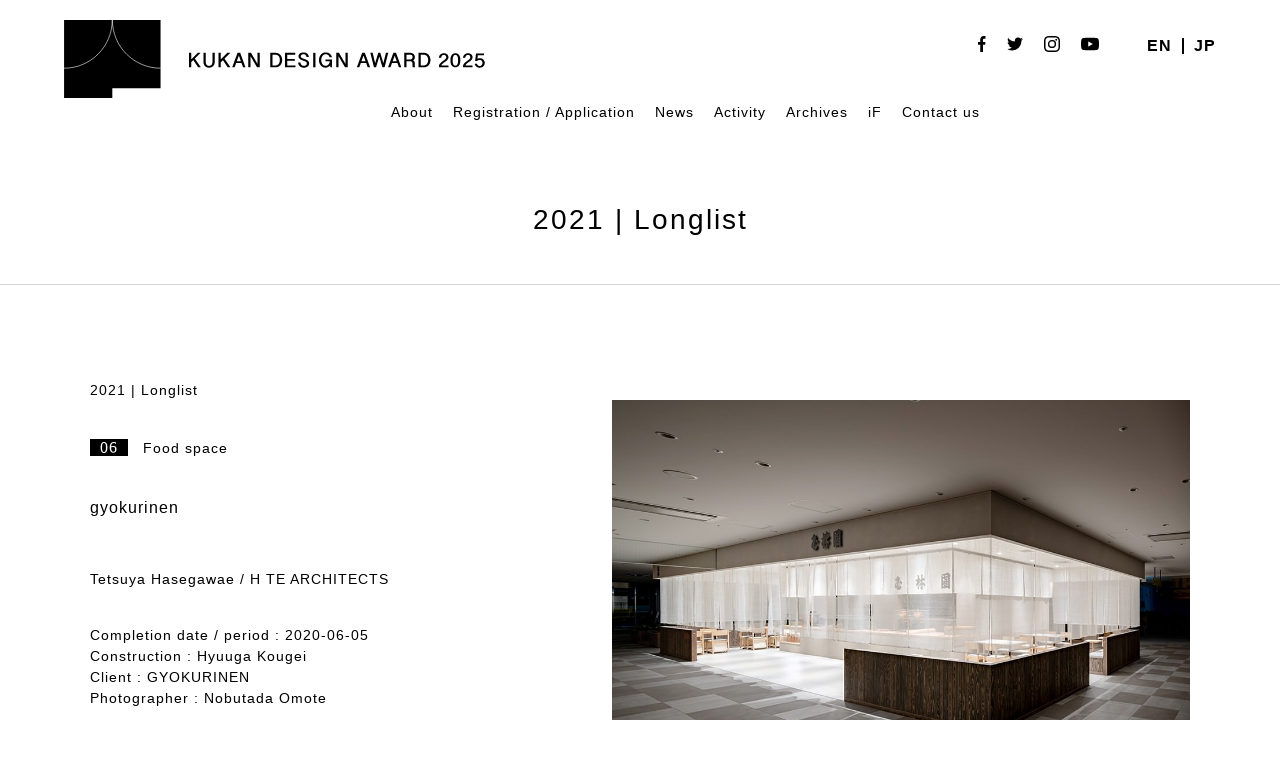

--- FILE ---
content_type: text/html; charset=UTF-8
request_url: https://kukan.design/en/award/2021_b05_0316/
body_size: 34613
content:
	<!DOCTYPE html>
<!--[if IE 7]>
<html class="ie ie7" dir="ltr" lang="en-US" prefix="og: https://ogp.me/ns#">
<![endif]-->
<!--[if IE 8]>
<html class="ie ie8" dir="ltr" lang="en-US" prefix="og: https://ogp.me/ns#">
<![endif]-->
<!--[if !(IE 7) | !(IE 8) ]><!-->
<html dir="ltr" lang="en-US" prefix="og: https://ogp.me/ns#">
<!--<![endif]-->

<head>
	<meta charset="UTF-8">
	
	<link rel="pingback" href="https://kukan.design/wp/xmlrpc.php">
	<link rel="stylesheet" href="https://kukan.design/wp/wp-content/themes/kukan-design-2025/css/default.css" type="text/css" media="all" />
		<link rel="stylesheet" href="https://kukan.design/wp/wp-content/themes/kukan-design-2025/css/jquery.fancybox.css" type="text/css" media="all" />
	<link rel="stylesheet" href="https://kukan.design/wp/wp-content/themes/kukan-design-2025/css/layout.css?20260203-0609" type="text/css" media="all" />
	<link rel="stylesheet" href="https://kukan.design/wp/wp-content/themes/kukan-design-2025/css/res.css?20260203-0609" type="text/css" media="screen" />
	<link href="https://fonts.googleapis.com/css2?family=Noto+Serif:wght@400;700&display=swap" rel="stylesheet">
	<script src="https://ajax.googleapis.com/ajax/libs/jquery/1.11.1/jquery.min.js"></script>
		<script src="https://kukan.design/wp/wp-content/themes/kukan-design-2025/js/jquery.tile.js" type="text/javascript"></script>
	<script src="https://kukan.design/wp/wp-content/themes/kukan-design-2025/js/jquery.fancybox.js" type="text/javascript"></script>
	<script src="https://kukan.design/wp/wp-content/themes/kukan-design-2025/js/jMenu.jquery.min.js" type="text/javascript"></script>
	<script src="https://kukan.design/wp/wp-content/themes/kukan-design-2025/js/bace.js" type="text/javascript"></script>
	<script src="https://kukan.design/wp/wp-content/themes/kukan-design-2025/js/scrolltopcontrol.js"></script>
	<!--[if lt IE 9]>
<script src="https://kukan.design/wp/wp-content/themes/kukan-design-2025/js/html5.js"></script>
<script src="https://kukan.design/wp/wp-content/themes/kukan-design-2025/js/respond.min.js"></script>
<script src="http://css3-mediaqueries-js.googlecode.com/svn/trunk/css3-mediaqueries.js"></script>
<![endif]-->
	<link rel="shortcut icon" href="https://kukan.design/favicon.ico" type="image/vnd.microsoft.icon">
	<link rel="icon" href="https://kukan.design/favicon.ico" type="image/vnd.microsoft.icon">
	<link rel="apple-touch-icon" size="300x300" href="https://kukan.design/webclip.jpg">
	<meta name="twitter:card" content="summary_large_image" />
		<style>img:is([sizes="auto" i], [sizes^="auto," i]) { contain-intrinsic-size: 3000px 1500px }</style>
	
		<!-- All in One SEO 4.9.3 - aioseo.com -->
		<title>gyokurinen | 日本空間デザイン賞</title>
	<meta name="robots" content="max-image-preview:large" />
	<meta name="author" content="2021_long"/>
	<link rel="canonical" href="https://kukan.design/en/award/2021_b05_0316/" />
	<meta name="generator" content="All in One SEO (AIOSEO) 4.9.3" />
		<meta property="og:locale" content="en_US" />
		<meta property="og:site_name" content="日本空間デザイン賞" />
		<meta property="og:type" content="article" />
		<meta property="og:title" content="gyokurinen | 日本空間デザイン賞" />
		<meta property="og:url" content="https://kukan.design/en/award/2021_b05_0316/" />
		<meta property="og:image" content="https://kukan.design/wp/wp-content/uploads/2025/03/ogp_2025.png" />
		<meta property="og:image:secure_url" content="https://kukan.design/wp/wp-content/uploads/2025/03/ogp_2025.png" />
		<meta property="og:image:width" content="1200" />
		<meta property="og:image:height" content="630" />
		<meta property="article:published_time" content="2021-10-30T01:40:00+00:00" />
		<meta property="article:modified_time" content="2022-09-19T11:44:28+00:00" />
		<meta name="twitter:card" content="summary" />
		<meta name="twitter:title" content="gyokurinen | 日本空間デザイン賞" />
		<meta name="twitter:image" content="http://staging-kukan.bubo.jp/wp-content/uploads/2022/03/ogp2022_jp.jpg" />
		<script type="application/ld+json" class="aioseo-schema">
			{"@context":"https:\/\/schema.org","@graph":[{"@type":"BreadcrumbList","@id":"https:\/\/kukan.design\/en\/award\/2021_b05_0316\/#breadcrumblist","itemListElement":[{"@type":"ListItem","@id":"https:\/\/kukan.design\/en#listItem","position":1,"name":"\u30db\u30fc\u30e0","item":"https:\/\/kukan.design\/en","nextItem":{"@type":"ListItem","@id":"https:\/\/kukan.design\/en\/award\/#listItem","name":"\u4f5c\u54c1\u96c6"}},{"@type":"ListItem","@id":"https:\/\/kukan.design\/en\/award\/#listItem","position":2,"name":"\u4f5c\u54c1\u96c6","item":"https:\/\/kukan.design\/en\/award\/","nextItem":{"@type":"ListItem","@id":"https:\/\/kukan.design\/en\/award_year\/2021\/#listItem","name":"2021"},"previousItem":{"@type":"ListItem","@id":"https:\/\/kukan.design\/en#listItem","name":"\u30db\u30fc\u30e0"}},{"@type":"ListItem","@id":"https:\/\/kukan.design\/en\/award_year\/2021\/#listItem","position":3,"name":"2021","item":"https:\/\/kukan.design\/en\/award_year\/2021\/","nextItem":{"@type":"ListItem","@id":"https:\/\/kukan.design\/en\/award\/2021_b05_0316\/#listItem","name":"gyokurinen"},"previousItem":{"@type":"ListItem","@id":"https:\/\/kukan.design\/en\/award\/#listItem","name":"\u4f5c\u54c1\u96c6"}},{"@type":"ListItem","@id":"https:\/\/kukan.design\/en\/award\/2021_b05_0316\/#listItem","position":4,"name":"gyokurinen","previousItem":{"@type":"ListItem","@id":"https:\/\/kukan.design\/en\/award_year\/2021\/#listItem","name":"2021"}}]},{"@type":"Organization","@id":"https:\/\/kukan.design\/en\/#organization","name":"\u65e5\u672c\u7a7a\u9593\u30c7\u30b6\u30a4\u30f3\u8cde","url":"https:\/\/kukan.design\/en\/"},{"@type":"Person","@id":"https:\/\/kukan.design\/en\/author\/2021_long\/#author","url":"https:\/\/kukan.design\/en\/author\/2021_long\/","name":"2021_long","image":{"@type":"ImageObject","@id":"https:\/\/kukan.design\/en\/award\/2021_b05_0316\/#authorImage","url":"https:\/\/secure.gravatar.com\/avatar\/8737121fcdf7b01e57e562c8223012f41101f681bd20162ef9bfb10297781dda?s=96&d=mm&r=g","width":96,"height":96,"caption":"2021_long"}},{"@type":"WebPage","@id":"https:\/\/kukan.design\/en\/award\/2021_b05_0316\/#webpage","url":"https:\/\/kukan.design\/en\/award\/2021_b05_0316\/","name":"gyokurinen | \u65e5\u672c\u7a7a\u9593\u30c7\u30b6\u30a4\u30f3\u8cde","inLanguage":"en-US","isPartOf":{"@id":"https:\/\/kukan.design\/en\/#website"},"breadcrumb":{"@id":"https:\/\/kukan.design\/en\/award\/2021_b05_0316\/#breadcrumblist"},"author":{"@id":"https:\/\/kukan.design\/en\/author\/2021_long\/#author"},"creator":{"@id":"https:\/\/kukan.design\/en\/author\/2021_long\/#author"},"image":{"@type":"ImageObject","url":"https:\/\/kukan.design\/wp\/wp-content\/uploads\/wpallimport\/files\/2021\/longlist\/B-0316.jpg","@id":"https:\/\/kukan.design\/en\/award\/2021_b05_0316\/#mainImage","width":1000,"height":667},"primaryImageOfPage":{"@id":"https:\/\/kukan.design\/en\/award\/2021_b05_0316\/#mainImage"},"datePublished":"2021-10-30T10:40:00+09:00","dateModified":"2022-09-19T20:44:28+09:00"},{"@type":"WebSite","@id":"https:\/\/kukan.design\/en\/#website","url":"https:\/\/kukan.design\/en\/","name":"\u65e5\u672c\u7a7a\u9593\u30c7\u30b6\u30a4\u30f3\u8cde","inLanguage":"en-US","publisher":{"@id":"https:\/\/kukan.design\/en\/#organization"}}]}
		</script>
		<!-- All in One SEO -->

<link rel="alternate" type="application/rss+xml" title="日本空間デザイン賞 &raquo; Feed" href="https://kukan.design/en/feed/" />
<link rel="alternate" type="application/rss+xml" title="日本空間デザイン賞 &raquo; Comments Feed" href="https://kukan.design/en/comments/feed/" />
<link rel='stylesheet' id='wp-block-library-css' href='https://kukan.design/wp/wp-includes/css/dist/block-library/style.min.css?ver=6.8.3' type='text/css' media='all' />
<style id='classic-theme-styles-inline-css' type='text/css'>
/*! This file is auto-generated */
.wp-block-button__link{color:#fff;background-color:#32373c;border-radius:9999px;box-shadow:none;text-decoration:none;padding:calc(.667em + 2px) calc(1.333em + 2px);font-size:1.125em}.wp-block-file__button{background:#32373c;color:#fff;text-decoration:none}
</style>
<link rel='stylesheet' id='aioseo/css/src/vue/standalone/blocks/table-of-contents/global.scss-css' href='https://kukan.design/wp/wp-content/plugins/all-in-one-seo-pack/dist/Lite/assets/css/table-of-contents/global.e90f6d47.css?ver=4.9.3' type='text/css' media='all' />
<style id='filebird-block-filebird-gallery-style-inline-css' type='text/css'>
ul.filebird-block-filebird-gallery{margin:auto!important;padding:0!important;width:100%}ul.filebird-block-filebird-gallery.layout-grid{display:grid;grid-gap:20px;align-items:stretch;grid-template-columns:repeat(var(--columns),1fr);justify-items:stretch}ul.filebird-block-filebird-gallery.layout-grid li img{border:1px solid #ccc;box-shadow:2px 2px 6px 0 rgba(0,0,0,.3);height:100%;max-width:100%;-o-object-fit:cover;object-fit:cover;width:100%}ul.filebird-block-filebird-gallery.layout-masonry{-moz-column-count:var(--columns);-moz-column-gap:var(--space);column-gap:var(--space);-moz-column-width:var(--min-width);columns:var(--min-width) var(--columns);display:block;overflow:auto}ul.filebird-block-filebird-gallery.layout-masonry li{margin-bottom:var(--space)}ul.filebird-block-filebird-gallery li{list-style:none}ul.filebird-block-filebird-gallery li figure{height:100%;margin:0;padding:0;position:relative;width:100%}ul.filebird-block-filebird-gallery li figure figcaption{background:linear-gradient(0deg,rgba(0,0,0,.7),rgba(0,0,0,.3) 70%,transparent);bottom:0;box-sizing:border-box;color:#fff;font-size:.8em;margin:0;max-height:100%;overflow:auto;padding:3em .77em .7em;position:absolute;text-align:center;width:100%;z-index:2}ul.filebird-block-filebird-gallery li figure figcaption a{color:inherit}

</style>
<style id='global-styles-inline-css' type='text/css'>
:root{--wp--preset--aspect-ratio--square: 1;--wp--preset--aspect-ratio--4-3: 4/3;--wp--preset--aspect-ratio--3-4: 3/4;--wp--preset--aspect-ratio--3-2: 3/2;--wp--preset--aspect-ratio--2-3: 2/3;--wp--preset--aspect-ratio--16-9: 16/9;--wp--preset--aspect-ratio--9-16: 9/16;--wp--preset--color--black: #000000;--wp--preset--color--cyan-bluish-gray: #abb8c3;--wp--preset--color--white: #ffffff;--wp--preset--color--pale-pink: #f78da7;--wp--preset--color--vivid-red: #cf2e2e;--wp--preset--color--luminous-vivid-orange: #ff6900;--wp--preset--color--luminous-vivid-amber: #fcb900;--wp--preset--color--light-green-cyan: #7bdcb5;--wp--preset--color--vivid-green-cyan: #00d084;--wp--preset--color--pale-cyan-blue: #8ed1fc;--wp--preset--color--vivid-cyan-blue: #0693e3;--wp--preset--color--vivid-purple: #9b51e0;--wp--preset--gradient--vivid-cyan-blue-to-vivid-purple: linear-gradient(135deg,rgba(6,147,227,1) 0%,rgb(155,81,224) 100%);--wp--preset--gradient--light-green-cyan-to-vivid-green-cyan: linear-gradient(135deg,rgb(122,220,180) 0%,rgb(0,208,130) 100%);--wp--preset--gradient--luminous-vivid-amber-to-luminous-vivid-orange: linear-gradient(135deg,rgba(252,185,0,1) 0%,rgba(255,105,0,1) 100%);--wp--preset--gradient--luminous-vivid-orange-to-vivid-red: linear-gradient(135deg,rgba(255,105,0,1) 0%,rgb(207,46,46) 100%);--wp--preset--gradient--very-light-gray-to-cyan-bluish-gray: linear-gradient(135deg,rgb(238,238,238) 0%,rgb(169,184,195) 100%);--wp--preset--gradient--cool-to-warm-spectrum: linear-gradient(135deg,rgb(74,234,220) 0%,rgb(151,120,209) 20%,rgb(207,42,186) 40%,rgb(238,44,130) 60%,rgb(251,105,98) 80%,rgb(254,248,76) 100%);--wp--preset--gradient--blush-light-purple: linear-gradient(135deg,rgb(255,206,236) 0%,rgb(152,150,240) 100%);--wp--preset--gradient--blush-bordeaux: linear-gradient(135deg,rgb(254,205,165) 0%,rgb(254,45,45) 50%,rgb(107,0,62) 100%);--wp--preset--gradient--luminous-dusk: linear-gradient(135deg,rgb(255,203,112) 0%,rgb(199,81,192) 50%,rgb(65,88,208) 100%);--wp--preset--gradient--pale-ocean: linear-gradient(135deg,rgb(255,245,203) 0%,rgb(182,227,212) 50%,rgb(51,167,181) 100%);--wp--preset--gradient--electric-grass: linear-gradient(135deg,rgb(202,248,128) 0%,rgb(113,206,126) 100%);--wp--preset--gradient--midnight: linear-gradient(135deg,rgb(2,3,129) 0%,rgb(40,116,252) 100%);--wp--preset--font-size--small: 13px;--wp--preset--font-size--medium: 20px;--wp--preset--font-size--large: 36px;--wp--preset--font-size--x-large: 42px;--wp--preset--spacing--20: 0.44rem;--wp--preset--spacing--30: 0.67rem;--wp--preset--spacing--40: 1rem;--wp--preset--spacing--50: 1.5rem;--wp--preset--spacing--60: 2.25rem;--wp--preset--spacing--70: 3.38rem;--wp--preset--spacing--80: 5.06rem;--wp--preset--shadow--natural: 6px 6px 9px rgba(0, 0, 0, 0.2);--wp--preset--shadow--deep: 12px 12px 50px rgba(0, 0, 0, 0.4);--wp--preset--shadow--sharp: 6px 6px 0px rgba(0, 0, 0, 0.2);--wp--preset--shadow--outlined: 6px 6px 0px -3px rgba(255, 255, 255, 1), 6px 6px rgba(0, 0, 0, 1);--wp--preset--shadow--crisp: 6px 6px 0px rgba(0, 0, 0, 1);}:where(.is-layout-flex){gap: 0.5em;}:where(.is-layout-grid){gap: 0.5em;}body .is-layout-flex{display: flex;}.is-layout-flex{flex-wrap: wrap;align-items: center;}.is-layout-flex > :is(*, div){margin: 0;}body .is-layout-grid{display: grid;}.is-layout-grid > :is(*, div){margin: 0;}:where(.wp-block-columns.is-layout-flex){gap: 2em;}:where(.wp-block-columns.is-layout-grid){gap: 2em;}:where(.wp-block-post-template.is-layout-flex){gap: 1.25em;}:where(.wp-block-post-template.is-layout-grid){gap: 1.25em;}.has-black-color{color: var(--wp--preset--color--black) !important;}.has-cyan-bluish-gray-color{color: var(--wp--preset--color--cyan-bluish-gray) !important;}.has-white-color{color: var(--wp--preset--color--white) !important;}.has-pale-pink-color{color: var(--wp--preset--color--pale-pink) !important;}.has-vivid-red-color{color: var(--wp--preset--color--vivid-red) !important;}.has-luminous-vivid-orange-color{color: var(--wp--preset--color--luminous-vivid-orange) !important;}.has-luminous-vivid-amber-color{color: var(--wp--preset--color--luminous-vivid-amber) !important;}.has-light-green-cyan-color{color: var(--wp--preset--color--light-green-cyan) !important;}.has-vivid-green-cyan-color{color: var(--wp--preset--color--vivid-green-cyan) !important;}.has-pale-cyan-blue-color{color: var(--wp--preset--color--pale-cyan-blue) !important;}.has-vivid-cyan-blue-color{color: var(--wp--preset--color--vivid-cyan-blue) !important;}.has-vivid-purple-color{color: var(--wp--preset--color--vivid-purple) !important;}.has-black-background-color{background-color: var(--wp--preset--color--black) !important;}.has-cyan-bluish-gray-background-color{background-color: var(--wp--preset--color--cyan-bluish-gray) !important;}.has-white-background-color{background-color: var(--wp--preset--color--white) !important;}.has-pale-pink-background-color{background-color: var(--wp--preset--color--pale-pink) !important;}.has-vivid-red-background-color{background-color: var(--wp--preset--color--vivid-red) !important;}.has-luminous-vivid-orange-background-color{background-color: var(--wp--preset--color--luminous-vivid-orange) !important;}.has-luminous-vivid-amber-background-color{background-color: var(--wp--preset--color--luminous-vivid-amber) !important;}.has-light-green-cyan-background-color{background-color: var(--wp--preset--color--light-green-cyan) !important;}.has-vivid-green-cyan-background-color{background-color: var(--wp--preset--color--vivid-green-cyan) !important;}.has-pale-cyan-blue-background-color{background-color: var(--wp--preset--color--pale-cyan-blue) !important;}.has-vivid-cyan-blue-background-color{background-color: var(--wp--preset--color--vivid-cyan-blue) !important;}.has-vivid-purple-background-color{background-color: var(--wp--preset--color--vivid-purple) !important;}.has-black-border-color{border-color: var(--wp--preset--color--black) !important;}.has-cyan-bluish-gray-border-color{border-color: var(--wp--preset--color--cyan-bluish-gray) !important;}.has-white-border-color{border-color: var(--wp--preset--color--white) !important;}.has-pale-pink-border-color{border-color: var(--wp--preset--color--pale-pink) !important;}.has-vivid-red-border-color{border-color: var(--wp--preset--color--vivid-red) !important;}.has-luminous-vivid-orange-border-color{border-color: var(--wp--preset--color--luminous-vivid-orange) !important;}.has-luminous-vivid-amber-border-color{border-color: var(--wp--preset--color--luminous-vivid-amber) !important;}.has-light-green-cyan-border-color{border-color: var(--wp--preset--color--light-green-cyan) !important;}.has-vivid-green-cyan-border-color{border-color: var(--wp--preset--color--vivid-green-cyan) !important;}.has-pale-cyan-blue-border-color{border-color: var(--wp--preset--color--pale-cyan-blue) !important;}.has-vivid-cyan-blue-border-color{border-color: var(--wp--preset--color--vivid-cyan-blue) !important;}.has-vivid-purple-border-color{border-color: var(--wp--preset--color--vivid-purple) !important;}.has-vivid-cyan-blue-to-vivid-purple-gradient-background{background: var(--wp--preset--gradient--vivid-cyan-blue-to-vivid-purple) !important;}.has-light-green-cyan-to-vivid-green-cyan-gradient-background{background: var(--wp--preset--gradient--light-green-cyan-to-vivid-green-cyan) !important;}.has-luminous-vivid-amber-to-luminous-vivid-orange-gradient-background{background: var(--wp--preset--gradient--luminous-vivid-amber-to-luminous-vivid-orange) !important;}.has-luminous-vivid-orange-to-vivid-red-gradient-background{background: var(--wp--preset--gradient--luminous-vivid-orange-to-vivid-red) !important;}.has-very-light-gray-to-cyan-bluish-gray-gradient-background{background: var(--wp--preset--gradient--very-light-gray-to-cyan-bluish-gray) !important;}.has-cool-to-warm-spectrum-gradient-background{background: var(--wp--preset--gradient--cool-to-warm-spectrum) !important;}.has-blush-light-purple-gradient-background{background: var(--wp--preset--gradient--blush-light-purple) !important;}.has-blush-bordeaux-gradient-background{background: var(--wp--preset--gradient--blush-bordeaux) !important;}.has-luminous-dusk-gradient-background{background: var(--wp--preset--gradient--luminous-dusk) !important;}.has-pale-ocean-gradient-background{background: var(--wp--preset--gradient--pale-ocean) !important;}.has-electric-grass-gradient-background{background: var(--wp--preset--gradient--electric-grass) !important;}.has-midnight-gradient-background{background: var(--wp--preset--gradient--midnight) !important;}.has-small-font-size{font-size: var(--wp--preset--font-size--small) !important;}.has-medium-font-size{font-size: var(--wp--preset--font-size--medium) !important;}.has-large-font-size{font-size: var(--wp--preset--font-size--large) !important;}.has-x-large-font-size{font-size: var(--wp--preset--font-size--x-large) !important;}
:where(.wp-block-post-template.is-layout-flex){gap: 1.25em;}:where(.wp-block-post-template.is-layout-grid){gap: 1.25em;}
:where(.wp-block-columns.is-layout-flex){gap: 2em;}:where(.wp-block-columns.is-layout-grid){gap: 2em;}
:root :where(.wp-block-pullquote){font-size: 1.5em;line-height: 1.6;}
</style>
<link rel='stylesheet' id='bogo-css' href='https://kukan.design/wp/wp-content/plugins/bogo/includes/css/style.css?ver=3.9.1' type='text/css' media='all' />
<link rel='stylesheet' id='contact-form-7-css' href='https://kukan.design/wp/wp-content/plugins/contact-form-7/includes/css/styles.css?ver=6.1.4' type='text/css' media='all' />
<link rel='stylesheet' id='wp-pagenavi-css' href='https://kukan.design/wp/wp-content/plugins/wp-pagenavi/pagenavi-css.css?ver=2.70' type='text/css' media='all' />
<link rel="https://api.w.org/" href="https://kukan.design/en/wp-json/" /><link rel="alternate" title="JSON" type="application/json" href="https://kukan.design/en/wp-json/wp/v2/award/6364" /><link rel="EditURI" type="application/rsd+xml" title="RSD" href="https://kukan.design/wp/xmlrpc.php?rsd" />
<meta name="generator" content="WordPress 6.8.3" />
<link rel='shortlink' href='https://kukan.design/en/?p=6364' />
<link rel="alternate" title="oEmbed (JSON)" type="application/json+oembed" href="https://kukan.design/en/wp-json/oembed/1.0/embed?url=https%3A%2F%2Fkukan.design%2Fen%2Faward%2F2021_b05_0316%2F" />
<link rel="alternate" title="oEmbed (XML)" type="text/xml+oembed" href="https://kukan.design/en/wp-json/oembed/1.0/embed?url=https%3A%2F%2Fkukan.design%2Fen%2Faward%2F2021_b05_0316%2F&#038;format=xml" />
<link rel="alternate" href="https://kukan.design/award/2021_b05_0316/" hreflang="ja" />
<link rel="alternate" href="https://kukan.design/en/award/2021_b05_0316/" hreflang="en-US" />
<style type="text/css">.recentcomments a{display:inline !important;padding:0 !important;margin:0 !important;}</style><link rel="icon" href="https://kukan.design/wp/wp-content/uploads/2022/12/cropped-favicon3-32x32.png" sizes="32x32" />
<link rel="icon" href="https://kukan.design/wp/wp-content/uploads/2022/12/cropped-favicon3-192x192.png" sizes="192x192" />
<link rel="apple-touch-icon" href="https://kukan.design/wp/wp-content/uploads/2022/12/cropped-favicon3-180x180.png" />
<meta name="msapplication-TileImage" content="https://kukan.design/wp/wp-content/uploads/2022/12/cropped-favicon3-270x270.png" />
	<!-- Global site tag (gtag.js) - Google Analytics -->
	<script async src="https://www.googletagmanager.com/gtag/js?id=G-KGFMZN7J96"></script>
	<script>
		window.dataLayer = window.dataLayer || [];

		function gtag() {
			dataLayer.push(arguments);
		}
		gtag('js', new Date());

		gtag('config', 'G-KGFMZN7J96');
	</script>
	<style>
		.grecaptcha-badge {
			visibility: hidden;
		}
	</style>
</head>

<body class="wp-singular award-template-default single single-award postid-6364 wp-theme-kukan-design-2025 en-US singular two-column right-sidebar">
	<div id="containerWrap">
		<header>
			<div id="header">
				<div id="headerLeft">
					<h1 class="header-logo">
													<a href="https://kukan.design/en/">
								<img class="logo logo-sp" src="https://kukan.design/wp/wp-content/themes/kukan-design-2025/images/logo_2025_sp_en.svg" alt="KUKAN DESIGN AWARD 2025" class="logo">
								<img class="logo logo-pc" src="https://kukan.design/wp/wp-content/themes/kukan-design-2025/images/logo_2025_pc_en.svg" alt="KUKAN DESIGN AWARD 2025" class="logo">
							</a>
											</h1>
					<style>
						@media screen and (min-width: 768px) {
							.header-logo {
								width: 420px;
							}

							.logo-sp {
								display: none;
							}
						}

						@media screen and (max-width: 768px) {
							.headerLeft {
								width: 410px;
							}

							.header-logo {
								width: 216px;
							}

							.logo-pc {
								display: none;
							}
						}
					</style>
				</div>
				<div id="headerRight"> <ul class="bogo-language-switcher list-view"><li class="en-US en current first"><span class="bogoflags bogoflags-us"></span> <span class="bogo-language-name"><a rel="alternate" hreflang="en-US" href="https://kukan.design/en/award/2021_b05_0316/" title="EN" class="current" aria-current="page">EN</a></span></li>
<li class="ja last"><span class="bogoflags bogoflags-jp"></span> <span class="bogo-language-name"><a rel="alternate" hreflang="ja" href="https://kukan.design/award/2021_b05_0316/" title="JP">JP</a></span></li>
</ul>					<ul class="list_sns">
						<li><a href="https://www.facebook.com/Kukan.Design.Award/?modal=admin_todo_tour" target="_blank" class="opacity"><img src="https://kukan.design/wp/wp-content/themes/kukan-design-2025/images/icon_fb.svg" alt="facebook" /></a></li>
						<li><a href="https://twitter.com/AwardKukan" target="_blank" class="opacity"><img src="https://kukan.design/wp/wp-content/themes/kukan-design-2025/images/icon_twitter.svg" alt="twitter" /></a></li>
						<li><a href="https://www.instagram.com/kukan_design_award/" target="_blank" class="opacity"><img src="https://kukan.design/wp/wp-content/themes/kukan-design-2025/images/icon_instagram.svg" alt="instagram" /></a></li>
						<li><a href="https://www.youtube.com/channel/UCNE4a7S9xkwYoBuBc22P1yQ/" target="_blank" class="opacity"><img src="https://kukan.design/wp/wp-content/themes/kukan-design-2025/images/icon_youtube.svg" alt="youtube" /></a></li>
					</ul>
				</div>
				<style>
					.jmenu-level-0 ul {
						top: 27px !important;
					}
				</style>
				<nav id="gnavi">
					<ul id="jMenu" class="jMenu">
						<li><a href="https://kukan.design/en/about-kukan-design/">
																	About
															</a></li>
						<li><a href="https://kukan.design/en/detail-guidelines/">
																	Registration / Application
															</a>
							<ul>
								<li><a href="https://kukan.design/en/detail-guidelines/">
																					Application Guidelines
																			</a></li>
								<li><a href="https://kukan.design/en/tools/">
																					Use of the Award Logo
																			</a></li>
								<li><a href="https://kukan.design/en/detail-guidelines/?id=jury">
																					Judgement
																			</a></li>
								<li><a href="https://kukan.design/en/jury-member/">
																					Judges
																			</a></li>
								<li><a href="https://kukan.design/en/faq/">FAQ</a></li>
							</ul>
						</li>
						<li><a href="https://kukan.design/en/category/news/">
																	News
															</a></li>

						<!--<li><a href="https://kukan.design/en/talks/">Talks</a></li>-->
						<li><a href="https://kukan.design/en/activity/">Activity</a>
							<ul>
								<li><a href="https://kukan.design/en/activity_cate/design">Design Tourism</a></li>
								<li><a href="https://kukan.design/en/activity_cate/interview">Interview</a></li>
								<li><a href="https://kukan.design/en/activity_cate/exhibition">Exhibition</a></li>
							</ul>
						</li>
						<li><a href="https://kukan.design/en/award/">
																	Archives
															</a>
							<ul>
								<li><a href="https://kukan.design/en/award/?search&award_type%5B0%5D=award">Award</a></li>
								<li><a href="https://kukan.design/en/award/?search=&award_type%5B%5D=shortlist">Shortlist
																			</a></li>
								<li><a href="https://kukan.design/en/award/?search=&award_type%5B%5D=longlist">Longlist
																			</a></li>
								<li><a href="https://kukan.design/en/award/?search=&sustainable%5B%5D=sustainable">
																					Sustainable Space of the Year
																			</a></li>
								<!-- <li><a href="https://kukan.design/en/award/?search=&if_design_award%5B%5D=if_design">iF DESIGN AWARD</a></li> -->
							</ul>
						</li>
						<li><a href="https://kukan.design/en/kda-ifdesignaward-partnerships/">iF</a></li>
						<li><a href="https://kukan.design/en/contact/">
																	Contact us
															</a></li>
					</ul>
				</nav>
			</div>
		</header>
		<div class="button-area sp"> <a id="panel" class="panel-btn" href="javascript:void(0);"> <span id="panel-icon" class="panel-btn-icon"></span> </a> </div>
		<div class="overlay sp">
			<div class="wrap">
				<ul class="sp_navi">
					<li><a href="https://kukan.design/en/about-kukan-design/">
															About
													</a></li>
					<li><a href="https://kukan.design/en/detail-guidelines/">
															Registration / Application
													</a></li>
					<li class="child"><a href="https://kukan.design/en/detail-guidelines/">
															Application Guidelines
													</a></li>
					<li class="child"><a href="https://kukan.design/en/detail-guidelines/?id=jury">
															Judgement
													</a></li>
					<li class="child"><a href="https://kukan.design/en/jury-member/">
															Judges
													</a></li>
					<li class="child"><a href="https://kukan.design/en/faq/">FAQ</a></li>
					<li><a href="https://kukan.design/en/category/news/">
															News
													</a></li>
					<!--<li><a href="https://kukan.design/en/talks/">Talks</a></li>-->
					<li><a href="https://kukan.design/en/activity/">Activity</a></li>

					<li class="child"><a href="https://kukan.design/en/activity_cate/design">Design Tourism</a></li>
					<li class="child"><a href="https://kukan.design/en/activity_cate/interview">Interview</a></li>
					<li class="child"><a href="https://kukan.design/en/activity_cate/exhibition">Exhibition</a></li>

					<li><a href="https://kukan.design/en/?id=top_award">
															Result
													</a></li>
					<li><a href="https://kukan.design/en/award/">
															Award archives
													</a></li>
					<li class="child"><a href="https://kukan.design/en/award/">
															Archive
													</a></li>
					<li class="child"><a href="https://kukan.design/en/award/?search&award_type%5B0%5D=award">Award</a></li>
					<li class="child"><a href="https://kukan.design/en/award/?search=&award_type%5B%5D=shortlist">Shortlist
													</a></li>
					<li class="child"><a href="https://kukan.design/en/award/?search=&award_type%5B%5D=longlist">Longlist
													</a></li>
					<li class="child"><a href="https://kukan.design/en/award/?search=&award_type%5B%5D=shortlist">
															Sustainable Space of the Year
													</a></li>
					<!-- <li class="child"><a href="https://kukan.design/en/award/?search=&sustainable%5B%5D=sustainable">iF DESIGN AWARD</a></li> -->
					<li><a href="https://kukan.design/en/kda-ifdesignaward-partnerships/">iF</a></li>
					<li><a href="https://kukan.design/en/contact/">
															Contact us
													</a></li>
				</ul>
				<ul class="list_sns">
					<li><a href="https://www.facebook.com/Kukan.Design.Award/?modal=admin_todo_tour" target="_blank" class="opacity"><img src="https://kukan.design/wp/wp-content/themes/kukan-design-2025/images/icon_fb.svg" alt="facebook" /></a></li>
					<li><a href="https://twitter.com/AwardKukan" target="_blank" class="opacity"><img src="https://kukan.design/wp/wp-content/themes/kukan-design-2025/images/icon_twitter.svg" alt="twitter" /></a></li>
					<li><a href="https://www.instagram.com/kukan_design_award/" target="_blank" class="opacity"><img src="https://kukan.design/wp/wp-content/themes/kukan-design-2025/images/icon_instagram.svg" alt="instagram" /></a></li>
					<li><a href="https://www.youtube.com/channel/UCNE4a7S9xkwYoBuBc22P1yQ/" target="_blank" class="opacity"><img src="https://kukan.design/wp/wp-content/themes/kukan-design-2025/images/icon_youtube.svg" alt="youtube" /></a></li>
				</ul>
				<ul class="bogo-language-switcher list-view"><li class="en-US en current first"><span class="bogoflags bogoflags-us"></span> <span class="bogo-language-name"><a rel="alternate" hreflang="en-US" href="https://kukan.design/en/award/2021_b05_0316/" title="EN" class="current" aria-current="page">EN</a></span></li>
<li class="ja last"><span class="bogoflags bogoflags-jp"></span> <span class="bogo-language-name"><a rel="alternate" hreflang="ja" href="https://kukan.design/award/2021_b05_0316/" title="JP">JP</a></span></li>
</ul>			</div>
		</div>
							
<div id="container">
<div id="content">

<div id="breadcrumbList">
	</div>

<div id="topMain">
<h2 class="award_ti">2021 | Longlist</h2>
	<div class="shortlist_wrap">
			<div class="inner">
					<div class="shortL">
						
						
						<p class="award__category_text">2021 | Longlist</p>

							<p class="short_cat"><span class="bg_bk notoseri">06</span> Food space</p>
							<h3 class="ti">gyokurinen</h3>
							<p class="short_daihyo">Tetsuya Hasegawae /  H TE ARCHITECTS</p>

							
															<p>Completion date / period : 2020-06-05</p>
															<p>Construction : Hyuuga Kougei</p>
															<p>Client : GYOKURINEN</p>
															<p>Photographer : Nobutada Omote</p>
							
														<!--<p class="tag"></p>-->
					</div>

					<div class="shortR">
							<ul>
								
																	<li><img src="https://kukan.design/wp/wp-content/uploads/wpallimport/files/2021/longlist/B-0316.jpg" alt="" ></li>
															</ul>
					</div>
			</div>
	</div>

<div class="section">

</div>
</div><!-- ] topMain END -->

</div><!-- ] content END -->
</div><!-- ] container END -->

<footer>
  <div id="footer">
          <p>＜Inquiries＞<br />Kukan Design Award office (Inside JDN office)<br />※Office hours Weekday 10:00 - 17:00(JST)<br><a href="https://kukan.design/en/contact/">Click here for contact form</a></p>
        <p class="copy">Copyright KUKAN DESIGN AWARD All Rights Reserved.</p>
  </div><!-- ] footer END -->
</footer>
</div><!-- ] containerWrap END -->
<script type="speculationrules">
{"prefetch":[{"source":"document","where":{"and":[{"href_matches":"\/en\/*"},{"not":{"href_matches":["\/wp\/wp-*.php","\/wp\/wp-admin\/*","\/wp\/wp-content\/uploads\/*","\/wp\/wp-content\/*","\/wp\/wp-content\/plugins\/*","\/wp\/wp-content\/themes\/kukan-design-2025\/*","\/en\/*\\?(.+)"]}},{"not":{"selector_matches":"a[rel~=\"nofollow\"]"}},{"not":{"selector_matches":".no-prefetch, .no-prefetch a"}}]},"eagerness":"conservative"}]}
</script>
<script type="text/javascript" src="https://kukan.design/wp/wp-includes/js/dist/hooks.min.js?ver=4d63a3d491d11ffd8ac6" id="wp-hooks-js"></script>
<script type="text/javascript" src="https://kukan.design/wp/wp-includes/js/dist/i18n.min.js?ver=5e580eb46a90c2b997e6" id="wp-i18n-js"></script>
<script type="text/javascript" id="wp-i18n-js-after">
/* <![CDATA[ */
wp.i18n.setLocaleData( { 'text direction\u0004ltr': [ 'ltr' ] } );
/* ]]> */
</script>
<script type="text/javascript" src="https://kukan.design/wp/wp-content/plugins/contact-form-7/includes/swv/js/index.js?ver=6.1.4" id="swv-js"></script>
<script type="text/javascript" id="contact-form-7-js-before">
/* <![CDATA[ */
var wpcf7 = {
    "api": {
        "root": "https:\/\/kukan.design\/en\/wp-json\/",
        "namespace": "contact-form-7\/v1"
    }
};
/* ]]> */
</script>
<script type="text/javascript" src="https://kukan.design/wp/wp-content/plugins/contact-form-7/includes/js/index.js?ver=6.1.4" id="contact-form-7-js"></script>
<script type="text/javascript" src="https://www.google.com/recaptcha/api.js?render=6LewNP4eAAAAAGwFu-i82hR0g4LXe5K9JBa3Bpih&amp;ver=3.0" id="google-recaptcha-js"></script>
<script type="text/javascript" src="https://kukan.design/wp/wp-includes/js/dist/vendor/wp-polyfill.min.js?ver=3.15.0" id="wp-polyfill-js"></script>
<script type="text/javascript" id="wpcf7-recaptcha-js-before">
/* <![CDATA[ */
var wpcf7_recaptcha = {
    "sitekey": "6LewNP4eAAAAAGwFu-i82hR0g4LXe5K9JBa3Bpih",
    "actions": {
        "homepage": "homepage",
        "contactform": "contactform"
    }
};
/* ]]> */
</script>
<script type="text/javascript" src="https://kukan.design/wp/wp-content/plugins/contact-form-7/modules/recaptcha/index.js?ver=6.1.4" id="wpcf7-recaptcha-js"></script>
</body>

</html>


--- FILE ---
content_type: text/html; charset=utf-8
request_url: https://www.google.com/recaptcha/api2/anchor?ar=1&k=6LewNP4eAAAAAGwFu-i82hR0g4LXe5K9JBa3Bpih&co=aHR0cHM6Ly9rdWthbi5kZXNpZ246NDQz&hl=en&v=N67nZn4AqZkNcbeMu4prBgzg&size=invisible&anchor-ms=20000&execute-ms=30000&cb=b5nr9iicl2wg
body_size: 48823
content:
<!DOCTYPE HTML><html dir="ltr" lang="en"><head><meta http-equiv="Content-Type" content="text/html; charset=UTF-8">
<meta http-equiv="X-UA-Compatible" content="IE=edge">
<title>reCAPTCHA</title>
<style type="text/css">
/* cyrillic-ext */
@font-face {
  font-family: 'Roboto';
  font-style: normal;
  font-weight: 400;
  font-stretch: 100%;
  src: url(//fonts.gstatic.com/s/roboto/v48/KFO7CnqEu92Fr1ME7kSn66aGLdTylUAMa3GUBHMdazTgWw.woff2) format('woff2');
  unicode-range: U+0460-052F, U+1C80-1C8A, U+20B4, U+2DE0-2DFF, U+A640-A69F, U+FE2E-FE2F;
}
/* cyrillic */
@font-face {
  font-family: 'Roboto';
  font-style: normal;
  font-weight: 400;
  font-stretch: 100%;
  src: url(//fonts.gstatic.com/s/roboto/v48/KFO7CnqEu92Fr1ME7kSn66aGLdTylUAMa3iUBHMdazTgWw.woff2) format('woff2');
  unicode-range: U+0301, U+0400-045F, U+0490-0491, U+04B0-04B1, U+2116;
}
/* greek-ext */
@font-face {
  font-family: 'Roboto';
  font-style: normal;
  font-weight: 400;
  font-stretch: 100%;
  src: url(//fonts.gstatic.com/s/roboto/v48/KFO7CnqEu92Fr1ME7kSn66aGLdTylUAMa3CUBHMdazTgWw.woff2) format('woff2');
  unicode-range: U+1F00-1FFF;
}
/* greek */
@font-face {
  font-family: 'Roboto';
  font-style: normal;
  font-weight: 400;
  font-stretch: 100%;
  src: url(//fonts.gstatic.com/s/roboto/v48/KFO7CnqEu92Fr1ME7kSn66aGLdTylUAMa3-UBHMdazTgWw.woff2) format('woff2');
  unicode-range: U+0370-0377, U+037A-037F, U+0384-038A, U+038C, U+038E-03A1, U+03A3-03FF;
}
/* math */
@font-face {
  font-family: 'Roboto';
  font-style: normal;
  font-weight: 400;
  font-stretch: 100%;
  src: url(//fonts.gstatic.com/s/roboto/v48/KFO7CnqEu92Fr1ME7kSn66aGLdTylUAMawCUBHMdazTgWw.woff2) format('woff2');
  unicode-range: U+0302-0303, U+0305, U+0307-0308, U+0310, U+0312, U+0315, U+031A, U+0326-0327, U+032C, U+032F-0330, U+0332-0333, U+0338, U+033A, U+0346, U+034D, U+0391-03A1, U+03A3-03A9, U+03B1-03C9, U+03D1, U+03D5-03D6, U+03F0-03F1, U+03F4-03F5, U+2016-2017, U+2034-2038, U+203C, U+2040, U+2043, U+2047, U+2050, U+2057, U+205F, U+2070-2071, U+2074-208E, U+2090-209C, U+20D0-20DC, U+20E1, U+20E5-20EF, U+2100-2112, U+2114-2115, U+2117-2121, U+2123-214F, U+2190, U+2192, U+2194-21AE, U+21B0-21E5, U+21F1-21F2, U+21F4-2211, U+2213-2214, U+2216-22FF, U+2308-230B, U+2310, U+2319, U+231C-2321, U+2336-237A, U+237C, U+2395, U+239B-23B7, U+23D0, U+23DC-23E1, U+2474-2475, U+25AF, U+25B3, U+25B7, U+25BD, U+25C1, U+25CA, U+25CC, U+25FB, U+266D-266F, U+27C0-27FF, U+2900-2AFF, U+2B0E-2B11, U+2B30-2B4C, U+2BFE, U+3030, U+FF5B, U+FF5D, U+1D400-1D7FF, U+1EE00-1EEFF;
}
/* symbols */
@font-face {
  font-family: 'Roboto';
  font-style: normal;
  font-weight: 400;
  font-stretch: 100%;
  src: url(//fonts.gstatic.com/s/roboto/v48/KFO7CnqEu92Fr1ME7kSn66aGLdTylUAMaxKUBHMdazTgWw.woff2) format('woff2');
  unicode-range: U+0001-000C, U+000E-001F, U+007F-009F, U+20DD-20E0, U+20E2-20E4, U+2150-218F, U+2190, U+2192, U+2194-2199, U+21AF, U+21E6-21F0, U+21F3, U+2218-2219, U+2299, U+22C4-22C6, U+2300-243F, U+2440-244A, U+2460-24FF, U+25A0-27BF, U+2800-28FF, U+2921-2922, U+2981, U+29BF, U+29EB, U+2B00-2BFF, U+4DC0-4DFF, U+FFF9-FFFB, U+10140-1018E, U+10190-1019C, U+101A0, U+101D0-101FD, U+102E0-102FB, U+10E60-10E7E, U+1D2C0-1D2D3, U+1D2E0-1D37F, U+1F000-1F0FF, U+1F100-1F1AD, U+1F1E6-1F1FF, U+1F30D-1F30F, U+1F315, U+1F31C, U+1F31E, U+1F320-1F32C, U+1F336, U+1F378, U+1F37D, U+1F382, U+1F393-1F39F, U+1F3A7-1F3A8, U+1F3AC-1F3AF, U+1F3C2, U+1F3C4-1F3C6, U+1F3CA-1F3CE, U+1F3D4-1F3E0, U+1F3ED, U+1F3F1-1F3F3, U+1F3F5-1F3F7, U+1F408, U+1F415, U+1F41F, U+1F426, U+1F43F, U+1F441-1F442, U+1F444, U+1F446-1F449, U+1F44C-1F44E, U+1F453, U+1F46A, U+1F47D, U+1F4A3, U+1F4B0, U+1F4B3, U+1F4B9, U+1F4BB, U+1F4BF, U+1F4C8-1F4CB, U+1F4D6, U+1F4DA, U+1F4DF, U+1F4E3-1F4E6, U+1F4EA-1F4ED, U+1F4F7, U+1F4F9-1F4FB, U+1F4FD-1F4FE, U+1F503, U+1F507-1F50B, U+1F50D, U+1F512-1F513, U+1F53E-1F54A, U+1F54F-1F5FA, U+1F610, U+1F650-1F67F, U+1F687, U+1F68D, U+1F691, U+1F694, U+1F698, U+1F6AD, U+1F6B2, U+1F6B9-1F6BA, U+1F6BC, U+1F6C6-1F6CF, U+1F6D3-1F6D7, U+1F6E0-1F6EA, U+1F6F0-1F6F3, U+1F6F7-1F6FC, U+1F700-1F7FF, U+1F800-1F80B, U+1F810-1F847, U+1F850-1F859, U+1F860-1F887, U+1F890-1F8AD, U+1F8B0-1F8BB, U+1F8C0-1F8C1, U+1F900-1F90B, U+1F93B, U+1F946, U+1F984, U+1F996, U+1F9E9, U+1FA00-1FA6F, U+1FA70-1FA7C, U+1FA80-1FA89, U+1FA8F-1FAC6, U+1FACE-1FADC, U+1FADF-1FAE9, U+1FAF0-1FAF8, U+1FB00-1FBFF;
}
/* vietnamese */
@font-face {
  font-family: 'Roboto';
  font-style: normal;
  font-weight: 400;
  font-stretch: 100%;
  src: url(//fonts.gstatic.com/s/roboto/v48/KFO7CnqEu92Fr1ME7kSn66aGLdTylUAMa3OUBHMdazTgWw.woff2) format('woff2');
  unicode-range: U+0102-0103, U+0110-0111, U+0128-0129, U+0168-0169, U+01A0-01A1, U+01AF-01B0, U+0300-0301, U+0303-0304, U+0308-0309, U+0323, U+0329, U+1EA0-1EF9, U+20AB;
}
/* latin-ext */
@font-face {
  font-family: 'Roboto';
  font-style: normal;
  font-weight: 400;
  font-stretch: 100%;
  src: url(//fonts.gstatic.com/s/roboto/v48/KFO7CnqEu92Fr1ME7kSn66aGLdTylUAMa3KUBHMdazTgWw.woff2) format('woff2');
  unicode-range: U+0100-02BA, U+02BD-02C5, U+02C7-02CC, U+02CE-02D7, U+02DD-02FF, U+0304, U+0308, U+0329, U+1D00-1DBF, U+1E00-1E9F, U+1EF2-1EFF, U+2020, U+20A0-20AB, U+20AD-20C0, U+2113, U+2C60-2C7F, U+A720-A7FF;
}
/* latin */
@font-face {
  font-family: 'Roboto';
  font-style: normal;
  font-weight: 400;
  font-stretch: 100%;
  src: url(//fonts.gstatic.com/s/roboto/v48/KFO7CnqEu92Fr1ME7kSn66aGLdTylUAMa3yUBHMdazQ.woff2) format('woff2');
  unicode-range: U+0000-00FF, U+0131, U+0152-0153, U+02BB-02BC, U+02C6, U+02DA, U+02DC, U+0304, U+0308, U+0329, U+2000-206F, U+20AC, U+2122, U+2191, U+2193, U+2212, U+2215, U+FEFF, U+FFFD;
}
/* cyrillic-ext */
@font-face {
  font-family: 'Roboto';
  font-style: normal;
  font-weight: 500;
  font-stretch: 100%;
  src: url(//fonts.gstatic.com/s/roboto/v48/KFO7CnqEu92Fr1ME7kSn66aGLdTylUAMa3GUBHMdazTgWw.woff2) format('woff2');
  unicode-range: U+0460-052F, U+1C80-1C8A, U+20B4, U+2DE0-2DFF, U+A640-A69F, U+FE2E-FE2F;
}
/* cyrillic */
@font-face {
  font-family: 'Roboto';
  font-style: normal;
  font-weight: 500;
  font-stretch: 100%;
  src: url(//fonts.gstatic.com/s/roboto/v48/KFO7CnqEu92Fr1ME7kSn66aGLdTylUAMa3iUBHMdazTgWw.woff2) format('woff2');
  unicode-range: U+0301, U+0400-045F, U+0490-0491, U+04B0-04B1, U+2116;
}
/* greek-ext */
@font-face {
  font-family: 'Roboto';
  font-style: normal;
  font-weight: 500;
  font-stretch: 100%;
  src: url(//fonts.gstatic.com/s/roboto/v48/KFO7CnqEu92Fr1ME7kSn66aGLdTylUAMa3CUBHMdazTgWw.woff2) format('woff2');
  unicode-range: U+1F00-1FFF;
}
/* greek */
@font-face {
  font-family: 'Roboto';
  font-style: normal;
  font-weight: 500;
  font-stretch: 100%;
  src: url(//fonts.gstatic.com/s/roboto/v48/KFO7CnqEu92Fr1ME7kSn66aGLdTylUAMa3-UBHMdazTgWw.woff2) format('woff2');
  unicode-range: U+0370-0377, U+037A-037F, U+0384-038A, U+038C, U+038E-03A1, U+03A3-03FF;
}
/* math */
@font-face {
  font-family: 'Roboto';
  font-style: normal;
  font-weight: 500;
  font-stretch: 100%;
  src: url(//fonts.gstatic.com/s/roboto/v48/KFO7CnqEu92Fr1ME7kSn66aGLdTylUAMawCUBHMdazTgWw.woff2) format('woff2');
  unicode-range: U+0302-0303, U+0305, U+0307-0308, U+0310, U+0312, U+0315, U+031A, U+0326-0327, U+032C, U+032F-0330, U+0332-0333, U+0338, U+033A, U+0346, U+034D, U+0391-03A1, U+03A3-03A9, U+03B1-03C9, U+03D1, U+03D5-03D6, U+03F0-03F1, U+03F4-03F5, U+2016-2017, U+2034-2038, U+203C, U+2040, U+2043, U+2047, U+2050, U+2057, U+205F, U+2070-2071, U+2074-208E, U+2090-209C, U+20D0-20DC, U+20E1, U+20E5-20EF, U+2100-2112, U+2114-2115, U+2117-2121, U+2123-214F, U+2190, U+2192, U+2194-21AE, U+21B0-21E5, U+21F1-21F2, U+21F4-2211, U+2213-2214, U+2216-22FF, U+2308-230B, U+2310, U+2319, U+231C-2321, U+2336-237A, U+237C, U+2395, U+239B-23B7, U+23D0, U+23DC-23E1, U+2474-2475, U+25AF, U+25B3, U+25B7, U+25BD, U+25C1, U+25CA, U+25CC, U+25FB, U+266D-266F, U+27C0-27FF, U+2900-2AFF, U+2B0E-2B11, U+2B30-2B4C, U+2BFE, U+3030, U+FF5B, U+FF5D, U+1D400-1D7FF, U+1EE00-1EEFF;
}
/* symbols */
@font-face {
  font-family: 'Roboto';
  font-style: normal;
  font-weight: 500;
  font-stretch: 100%;
  src: url(//fonts.gstatic.com/s/roboto/v48/KFO7CnqEu92Fr1ME7kSn66aGLdTylUAMaxKUBHMdazTgWw.woff2) format('woff2');
  unicode-range: U+0001-000C, U+000E-001F, U+007F-009F, U+20DD-20E0, U+20E2-20E4, U+2150-218F, U+2190, U+2192, U+2194-2199, U+21AF, U+21E6-21F0, U+21F3, U+2218-2219, U+2299, U+22C4-22C6, U+2300-243F, U+2440-244A, U+2460-24FF, U+25A0-27BF, U+2800-28FF, U+2921-2922, U+2981, U+29BF, U+29EB, U+2B00-2BFF, U+4DC0-4DFF, U+FFF9-FFFB, U+10140-1018E, U+10190-1019C, U+101A0, U+101D0-101FD, U+102E0-102FB, U+10E60-10E7E, U+1D2C0-1D2D3, U+1D2E0-1D37F, U+1F000-1F0FF, U+1F100-1F1AD, U+1F1E6-1F1FF, U+1F30D-1F30F, U+1F315, U+1F31C, U+1F31E, U+1F320-1F32C, U+1F336, U+1F378, U+1F37D, U+1F382, U+1F393-1F39F, U+1F3A7-1F3A8, U+1F3AC-1F3AF, U+1F3C2, U+1F3C4-1F3C6, U+1F3CA-1F3CE, U+1F3D4-1F3E0, U+1F3ED, U+1F3F1-1F3F3, U+1F3F5-1F3F7, U+1F408, U+1F415, U+1F41F, U+1F426, U+1F43F, U+1F441-1F442, U+1F444, U+1F446-1F449, U+1F44C-1F44E, U+1F453, U+1F46A, U+1F47D, U+1F4A3, U+1F4B0, U+1F4B3, U+1F4B9, U+1F4BB, U+1F4BF, U+1F4C8-1F4CB, U+1F4D6, U+1F4DA, U+1F4DF, U+1F4E3-1F4E6, U+1F4EA-1F4ED, U+1F4F7, U+1F4F9-1F4FB, U+1F4FD-1F4FE, U+1F503, U+1F507-1F50B, U+1F50D, U+1F512-1F513, U+1F53E-1F54A, U+1F54F-1F5FA, U+1F610, U+1F650-1F67F, U+1F687, U+1F68D, U+1F691, U+1F694, U+1F698, U+1F6AD, U+1F6B2, U+1F6B9-1F6BA, U+1F6BC, U+1F6C6-1F6CF, U+1F6D3-1F6D7, U+1F6E0-1F6EA, U+1F6F0-1F6F3, U+1F6F7-1F6FC, U+1F700-1F7FF, U+1F800-1F80B, U+1F810-1F847, U+1F850-1F859, U+1F860-1F887, U+1F890-1F8AD, U+1F8B0-1F8BB, U+1F8C0-1F8C1, U+1F900-1F90B, U+1F93B, U+1F946, U+1F984, U+1F996, U+1F9E9, U+1FA00-1FA6F, U+1FA70-1FA7C, U+1FA80-1FA89, U+1FA8F-1FAC6, U+1FACE-1FADC, U+1FADF-1FAE9, U+1FAF0-1FAF8, U+1FB00-1FBFF;
}
/* vietnamese */
@font-face {
  font-family: 'Roboto';
  font-style: normal;
  font-weight: 500;
  font-stretch: 100%;
  src: url(//fonts.gstatic.com/s/roboto/v48/KFO7CnqEu92Fr1ME7kSn66aGLdTylUAMa3OUBHMdazTgWw.woff2) format('woff2');
  unicode-range: U+0102-0103, U+0110-0111, U+0128-0129, U+0168-0169, U+01A0-01A1, U+01AF-01B0, U+0300-0301, U+0303-0304, U+0308-0309, U+0323, U+0329, U+1EA0-1EF9, U+20AB;
}
/* latin-ext */
@font-face {
  font-family: 'Roboto';
  font-style: normal;
  font-weight: 500;
  font-stretch: 100%;
  src: url(//fonts.gstatic.com/s/roboto/v48/KFO7CnqEu92Fr1ME7kSn66aGLdTylUAMa3KUBHMdazTgWw.woff2) format('woff2');
  unicode-range: U+0100-02BA, U+02BD-02C5, U+02C7-02CC, U+02CE-02D7, U+02DD-02FF, U+0304, U+0308, U+0329, U+1D00-1DBF, U+1E00-1E9F, U+1EF2-1EFF, U+2020, U+20A0-20AB, U+20AD-20C0, U+2113, U+2C60-2C7F, U+A720-A7FF;
}
/* latin */
@font-face {
  font-family: 'Roboto';
  font-style: normal;
  font-weight: 500;
  font-stretch: 100%;
  src: url(//fonts.gstatic.com/s/roboto/v48/KFO7CnqEu92Fr1ME7kSn66aGLdTylUAMa3yUBHMdazQ.woff2) format('woff2');
  unicode-range: U+0000-00FF, U+0131, U+0152-0153, U+02BB-02BC, U+02C6, U+02DA, U+02DC, U+0304, U+0308, U+0329, U+2000-206F, U+20AC, U+2122, U+2191, U+2193, U+2212, U+2215, U+FEFF, U+FFFD;
}
/* cyrillic-ext */
@font-face {
  font-family: 'Roboto';
  font-style: normal;
  font-weight: 900;
  font-stretch: 100%;
  src: url(//fonts.gstatic.com/s/roboto/v48/KFO7CnqEu92Fr1ME7kSn66aGLdTylUAMa3GUBHMdazTgWw.woff2) format('woff2');
  unicode-range: U+0460-052F, U+1C80-1C8A, U+20B4, U+2DE0-2DFF, U+A640-A69F, U+FE2E-FE2F;
}
/* cyrillic */
@font-face {
  font-family: 'Roboto';
  font-style: normal;
  font-weight: 900;
  font-stretch: 100%;
  src: url(//fonts.gstatic.com/s/roboto/v48/KFO7CnqEu92Fr1ME7kSn66aGLdTylUAMa3iUBHMdazTgWw.woff2) format('woff2');
  unicode-range: U+0301, U+0400-045F, U+0490-0491, U+04B0-04B1, U+2116;
}
/* greek-ext */
@font-face {
  font-family: 'Roboto';
  font-style: normal;
  font-weight: 900;
  font-stretch: 100%;
  src: url(//fonts.gstatic.com/s/roboto/v48/KFO7CnqEu92Fr1ME7kSn66aGLdTylUAMa3CUBHMdazTgWw.woff2) format('woff2');
  unicode-range: U+1F00-1FFF;
}
/* greek */
@font-face {
  font-family: 'Roboto';
  font-style: normal;
  font-weight: 900;
  font-stretch: 100%;
  src: url(//fonts.gstatic.com/s/roboto/v48/KFO7CnqEu92Fr1ME7kSn66aGLdTylUAMa3-UBHMdazTgWw.woff2) format('woff2');
  unicode-range: U+0370-0377, U+037A-037F, U+0384-038A, U+038C, U+038E-03A1, U+03A3-03FF;
}
/* math */
@font-face {
  font-family: 'Roboto';
  font-style: normal;
  font-weight: 900;
  font-stretch: 100%;
  src: url(//fonts.gstatic.com/s/roboto/v48/KFO7CnqEu92Fr1ME7kSn66aGLdTylUAMawCUBHMdazTgWw.woff2) format('woff2');
  unicode-range: U+0302-0303, U+0305, U+0307-0308, U+0310, U+0312, U+0315, U+031A, U+0326-0327, U+032C, U+032F-0330, U+0332-0333, U+0338, U+033A, U+0346, U+034D, U+0391-03A1, U+03A3-03A9, U+03B1-03C9, U+03D1, U+03D5-03D6, U+03F0-03F1, U+03F4-03F5, U+2016-2017, U+2034-2038, U+203C, U+2040, U+2043, U+2047, U+2050, U+2057, U+205F, U+2070-2071, U+2074-208E, U+2090-209C, U+20D0-20DC, U+20E1, U+20E5-20EF, U+2100-2112, U+2114-2115, U+2117-2121, U+2123-214F, U+2190, U+2192, U+2194-21AE, U+21B0-21E5, U+21F1-21F2, U+21F4-2211, U+2213-2214, U+2216-22FF, U+2308-230B, U+2310, U+2319, U+231C-2321, U+2336-237A, U+237C, U+2395, U+239B-23B7, U+23D0, U+23DC-23E1, U+2474-2475, U+25AF, U+25B3, U+25B7, U+25BD, U+25C1, U+25CA, U+25CC, U+25FB, U+266D-266F, U+27C0-27FF, U+2900-2AFF, U+2B0E-2B11, U+2B30-2B4C, U+2BFE, U+3030, U+FF5B, U+FF5D, U+1D400-1D7FF, U+1EE00-1EEFF;
}
/* symbols */
@font-face {
  font-family: 'Roboto';
  font-style: normal;
  font-weight: 900;
  font-stretch: 100%;
  src: url(//fonts.gstatic.com/s/roboto/v48/KFO7CnqEu92Fr1ME7kSn66aGLdTylUAMaxKUBHMdazTgWw.woff2) format('woff2');
  unicode-range: U+0001-000C, U+000E-001F, U+007F-009F, U+20DD-20E0, U+20E2-20E4, U+2150-218F, U+2190, U+2192, U+2194-2199, U+21AF, U+21E6-21F0, U+21F3, U+2218-2219, U+2299, U+22C4-22C6, U+2300-243F, U+2440-244A, U+2460-24FF, U+25A0-27BF, U+2800-28FF, U+2921-2922, U+2981, U+29BF, U+29EB, U+2B00-2BFF, U+4DC0-4DFF, U+FFF9-FFFB, U+10140-1018E, U+10190-1019C, U+101A0, U+101D0-101FD, U+102E0-102FB, U+10E60-10E7E, U+1D2C0-1D2D3, U+1D2E0-1D37F, U+1F000-1F0FF, U+1F100-1F1AD, U+1F1E6-1F1FF, U+1F30D-1F30F, U+1F315, U+1F31C, U+1F31E, U+1F320-1F32C, U+1F336, U+1F378, U+1F37D, U+1F382, U+1F393-1F39F, U+1F3A7-1F3A8, U+1F3AC-1F3AF, U+1F3C2, U+1F3C4-1F3C6, U+1F3CA-1F3CE, U+1F3D4-1F3E0, U+1F3ED, U+1F3F1-1F3F3, U+1F3F5-1F3F7, U+1F408, U+1F415, U+1F41F, U+1F426, U+1F43F, U+1F441-1F442, U+1F444, U+1F446-1F449, U+1F44C-1F44E, U+1F453, U+1F46A, U+1F47D, U+1F4A3, U+1F4B0, U+1F4B3, U+1F4B9, U+1F4BB, U+1F4BF, U+1F4C8-1F4CB, U+1F4D6, U+1F4DA, U+1F4DF, U+1F4E3-1F4E6, U+1F4EA-1F4ED, U+1F4F7, U+1F4F9-1F4FB, U+1F4FD-1F4FE, U+1F503, U+1F507-1F50B, U+1F50D, U+1F512-1F513, U+1F53E-1F54A, U+1F54F-1F5FA, U+1F610, U+1F650-1F67F, U+1F687, U+1F68D, U+1F691, U+1F694, U+1F698, U+1F6AD, U+1F6B2, U+1F6B9-1F6BA, U+1F6BC, U+1F6C6-1F6CF, U+1F6D3-1F6D7, U+1F6E0-1F6EA, U+1F6F0-1F6F3, U+1F6F7-1F6FC, U+1F700-1F7FF, U+1F800-1F80B, U+1F810-1F847, U+1F850-1F859, U+1F860-1F887, U+1F890-1F8AD, U+1F8B0-1F8BB, U+1F8C0-1F8C1, U+1F900-1F90B, U+1F93B, U+1F946, U+1F984, U+1F996, U+1F9E9, U+1FA00-1FA6F, U+1FA70-1FA7C, U+1FA80-1FA89, U+1FA8F-1FAC6, U+1FACE-1FADC, U+1FADF-1FAE9, U+1FAF0-1FAF8, U+1FB00-1FBFF;
}
/* vietnamese */
@font-face {
  font-family: 'Roboto';
  font-style: normal;
  font-weight: 900;
  font-stretch: 100%;
  src: url(//fonts.gstatic.com/s/roboto/v48/KFO7CnqEu92Fr1ME7kSn66aGLdTylUAMa3OUBHMdazTgWw.woff2) format('woff2');
  unicode-range: U+0102-0103, U+0110-0111, U+0128-0129, U+0168-0169, U+01A0-01A1, U+01AF-01B0, U+0300-0301, U+0303-0304, U+0308-0309, U+0323, U+0329, U+1EA0-1EF9, U+20AB;
}
/* latin-ext */
@font-face {
  font-family: 'Roboto';
  font-style: normal;
  font-weight: 900;
  font-stretch: 100%;
  src: url(//fonts.gstatic.com/s/roboto/v48/KFO7CnqEu92Fr1ME7kSn66aGLdTylUAMa3KUBHMdazTgWw.woff2) format('woff2');
  unicode-range: U+0100-02BA, U+02BD-02C5, U+02C7-02CC, U+02CE-02D7, U+02DD-02FF, U+0304, U+0308, U+0329, U+1D00-1DBF, U+1E00-1E9F, U+1EF2-1EFF, U+2020, U+20A0-20AB, U+20AD-20C0, U+2113, U+2C60-2C7F, U+A720-A7FF;
}
/* latin */
@font-face {
  font-family: 'Roboto';
  font-style: normal;
  font-weight: 900;
  font-stretch: 100%;
  src: url(//fonts.gstatic.com/s/roboto/v48/KFO7CnqEu92Fr1ME7kSn66aGLdTylUAMa3yUBHMdazQ.woff2) format('woff2');
  unicode-range: U+0000-00FF, U+0131, U+0152-0153, U+02BB-02BC, U+02C6, U+02DA, U+02DC, U+0304, U+0308, U+0329, U+2000-206F, U+20AC, U+2122, U+2191, U+2193, U+2212, U+2215, U+FEFF, U+FFFD;
}

</style>
<link rel="stylesheet" type="text/css" href="https://www.gstatic.com/recaptcha/releases/N67nZn4AqZkNcbeMu4prBgzg/styles__ltr.css">
<script nonce="YY3HwPxOyzvMtNlvU5xVqA" type="text/javascript">window['__recaptcha_api'] = 'https://www.google.com/recaptcha/api2/';</script>
<script type="text/javascript" src="https://www.gstatic.com/recaptcha/releases/N67nZn4AqZkNcbeMu4prBgzg/recaptcha__en.js" nonce="YY3HwPxOyzvMtNlvU5xVqA">
      
    </script></head>
<body><div id="rc-anchor-alert" class="rc-anchor-alert"></div>
<input type="hidden" id="recaptcha-token" value="[base64]">
<script type="text/javascript" nonce="YY3HwPxOyzvMtNlvU5xVqA">
      recaptcha.anchor.Main.init("[\x22ainput\x22,[\x22bgdata\x22,\x22\x22,\[base64]/[base64]/[base64]/[base64]/[base64]/[base64]/YihPLDAsW0wsMzZdKTooTy5YLnB1c2goTy5aLnNsaWNlKCkpLE8uWls3Nl09dm9pZCAwLFUoNzYsTyxxKSl9LGM9ZnVuY3Rpb24oTyxxKXtxLlk9KChxLlk/[base64]/[base64]/Wi52KCk6Wi5OLHItWi5OKSxJPj4xNCk+MCxaKS5oJiYoWi5oXj0oWi5sKzE+PjIpKihJPDwyKSksWikubCsxPj4yIT0wfHxaLnUseCl8fHUpWi5pPTAsWi5OPXI7aWYoIXUpcmV0dXJuIGZhbHNlO2lmKFouRz5aLkgmJihaLkg9Wi5HKSxyLVouRjxaLkctKE8/MjU1OnE/NToyKSlyZXR1cm4gZmFsc2U7cmV0dXJuIShaLlU9KCgoTz1sKHE/[base64]/[base64]/[base64]/[base64]/[base64]\\u003d\x22,\[base64]\\u003d\x22,\[base64]/JUvCisOIPUzDqMO+w7HDqMOBHTI/woPDlQDDnsKyw65pw6YeFsKfAMKqcMK6HQPDgk3ChMOkJE5Sw7lpwqtEwpvDulsDcFc/F8O1w7FNaxXCncKQeMKoB8Kfw6trw7PDvBbCvlnChRbDtMKVLcK2B2prJghadcKlLMOgEcOFA3QRw6vCqG/DqcOyTMKVwpnCsMOtwqpsbMKiwp3Csx7CgMKRwq3CihtrwptWw7bCvsKxw7vCvn3DmzwmwqvCrcKlw6YcwpXDvhkOwrDCskhZNsOiGMO3w4dhw7d2w57CuMOuAAlvw7JPw73Cn2DDgFvDk3XDg2wJw71iYsKsZX/DjDg2ZXIpR8KUwpLCujp1w4/DkcOfw4zDhGFjJVUKw4jDskjDoHE/CjdRXsKXwrcgasOkw4DDsBsGDMOkwqvCo8KqbcOPCcOuwpZaZ8OTEwg6QMOGw6XCicK3wr97w5Ude27CtQXDscKQw6bDpsOFMxFeVXoPGXHDnUfCqiHDjAR/[base64]/DjMKgw53ClcKKf8OQwo4qbgg+UyLClRjCgsOqLMKRb2zCjkZJfMK/wqh3w6Z3wrTCoMOnwrXCkMKCDcOXcAnDt8O9wofCu1dAwp8oRsKNw4JPUMOAMU7DumnCrDYJNsKRaXLDmsKgwqrCrxDDvzrCq8KIRXFJwqzCjjzCi33CkCB4D8KaWMO6L2rDp8KIwqPDjsK6cTHCj3U6PMOxC8OFwodGw6zCk8OjCMKjw6TCsxfCog/CmEURXsKsbzMmw6nCmxxGcsOCwqbChXHDmTwcwohkwr0zKk/CtkDDhV/DvgfDr1zDkTHCkcOwwpIdw41Ow4bCgltEwr1XwoLCtGHCq8Kiw4DDhsOhQMOYwr1tLh9uwrrCmsOIw4E5w5nCmMKPERvDihDDo27ClsOlZ8Omw5h1w7hkwq5tw40gw68Lw7bDhMKGbcO0wqnDgsKkR8KNc8K7P8KgIcOnw4DCuWIKw64Uwqc+wo/DgEDDv03CuCDDmGfDlwXDnR8uRm8wwrLCohfDs8KDLyo3BjvDg8KeXy3DjzPDsgHCu8KJw6HDnMK9KEnDrhcIwoMyw6J/[base64]/DjMOEel02RsKow5tbw5LClGcnwrHCh8OYwo7CrMKDwrbCu8KZPcKNwplowrUJwphYw5zCjhUfw6rDpwHDjGXDli59c8O0wqhFw7EjLcOKwqHCpcK2UxjCihoDQijCmcOdFcKXwr7DtgPCv3MlJsKXw4NVw4ZiKAYSw7rDvcK9f8O1U8Kpw5xfwo3DhTzDpMKsCC/[base64]/DscKFw4wfwpARwq3DgcOlFMOEd8KMLj7CpWPDisO2YR8RMWcAwr5PRnjDtsKrTcKCwozDpFXDjsObwpjDk8KFw4zDtT/Dm8KXU1PCmsKEwqXDrsKOw5XDqcOqIz/CgGjDusOBw4vClcOOUsKcw4bDvh4VOj8TWMOpeXx/EsOUHsO2F2V6wp/Co8O3WsKPRV9gwp3DmBMzwoMeWcKxworCv1AZw6M9UsKgw7XCuMOyw4HCjcKQPMK3UgBBPinDusOVw5Uawo5OfnYFw5/[base64]/McKQw41YXwsMVzoJfCh5wofDhmEVIAh+w4Vkw7k1w47DsT11cxZlAV7CtMOfw6lJVRU+PMOgwq/[base64]/[base64]/DpMKjW8KwUsK7NXgpwoEawoEiLR/DgSp3w4LCuQTCl1lVwrnDjQXCult0w73CplUPw7c3w5LDsQrCvxQrwofCvXRrTUN/UwHDkREZScO/FmLDusK8Y8Oxwo91JcKywpDChsOYw4LDhzDCpmx5OiRKdkQbwr7CvAhvCyTCg1piwoHCk8O6w6dKEsK7wpfDsl11LcKqAh3Ck3jCvWI5woPCvMKKIBFLw6nDjinDusO9BMKfw7wxwpYaw4otf8O7AcKEw5zDtMK6OAVbw73DnMKBw5QoVcOdwrjCiCXCgsKFw4ZNw6/Cu8OMwofCisO/wpHDuMKWwpRMwpbDlcOJVkoESMKAwoHDgsOKw4crZGY1w6F2H1jCtxTCucOzw47Cr8OwTsO+alDDknkLw4l5w5RWw5jClhjDqsKiPQrDnx/[base64]/dz7DtsK2Mg8GE3XClMODHMO6woDCkMOZNMKWwpAjfMKOwokSwpvCjcKUSidjwpwvw7lWwqIJw7nDksOETsKkwqBYf0rCnEYFw4A5WDEmwpMBw5XDq8K+wrjDocOaw4A/wpp7MGHDpsOIwqfDsH7CvMOXf8KLw7nCucO5WcOTNsOCUSbDncKBSlLDu8O0FcOXQn/[base64]/CisOREsOlw78NMsKUw4BERmfCvCLCnWPCgWPDr8OdUhbDtMOGNMKpw5oOXsKFCwrCsMKqMio4WsK5MC5ywpZzVsKDeSTDlcOwwojCkx1xU8KgcAkbwo5Mw6zDjsOyDsKlGsO/[base64]/Cr8Krw7l+wpgkFS7DpTIaw6FwwpVcOF5bwpLCqsKBBsOpf1LDvW8jwprDicOZwpjDgE1Ew7XDtcKuX8OUXA5EdDXDilUhR8KmwoDDhW4xa04hcF7Ct1bCrkMXwqIWbELCmhTCuGd9F8K/w7nCtU/[base64]/CoCHDssK0cHwxwrFYwq0Fw6rDqcOaY2EIw5nCjcKDwpTDvMK7wrPDt8O5X1LCsxsUTMK5wqTDrgMtwptYZ0nCuD9Kw5nCkMKVRRTCpcKtYcOZw5nDtzUgM8OawprCrDtCasKOw4kBwpVjw4PDnQTDhRYFN8O/w4kOw6Bhw6gYJMODVS/[base64]/DmMO9w6IdGSNew4fCmsKRXMKGw5Z8wrHDrcOVw5XDs8O3OMOZw67CjGUaw5cZflc/w78JSMOUWR1Iw7wyw77CnWsiw5rCnMKJGHEZWBnDpjjCusOQw5vCt8KLwrpWPRURwpbDtiLDnMK4UU0hwpvChsKtwqA9C1hLwr/[base64]/[base64]/DmsOiw5jCr1DDt8OTD2/DpMKeMMK3PMOXworDnghYLcK3wrzDtcKMG8OKwocAw5nCqichw4MpMsKXwqLCqcOZSsOzW0TCtEEOJhc1VnjCtUfCgcKVOgkEwoPDrmpRwoHDrMKJw7PCh8OzAmvCvSnDrVLDjGJMPMO0KhF8wr/CnMOZPcOIFXpQdMKjw6Ykw63DhMOZfcKtd0zDmR3CmsOJasKyL8KNw5M9w7/Cl21+SsKOw4kMwodiwoBAw5xcw5Q0wp7DrcKMRSzCkGAlY3jCqxXCo0EWcQ5ZwpQpw6fCj8OBwpw/CcKQchYjG8KXLMOpX8KFwoV+wo5UScOCGWZswpXCtMOcwp/[base64]/Ti8uw53Dn0XCvScxEcO/NXfClMKSeUjCrsOpasOdw5F5X2TChAxsKwXDg3dawpRzwpjDqk0Pw4gpecKaeGsfF8Okw6EJwo5yVTRPGcOpw4I1QMKAUcKBfcKqWyLCoMOTw557w7XDssOpw6/DsMO9YgvDscKMA8OzAMKAJ33DtinDiMOMwoDCg8Olw44/wpPDpsOXwr/Cj8OqfHlOMcKUwoRXw7XCiVRCVF/Dg0wPEcOAw4XDi8OYw45oWcKQI8OHacKWw7vCkwFOKsOsw4TDvEPDhMOOfyUywoHDlhAJM8OuY2fCi8KcwpgjwohAw4bDpERTwrPDjMOlw4LCoW5Gwo7Ck8OvOHgfw5rCmMKYDcK/wpJcIH1hw6JxwrXDnXMswrHCqBUDUjLDvQzClwXDjMOWNcOcwrZrRAzCrkDDtAnDnULDv19pw7dpwoJjw47CrR3DmibCrsKgYHfDk0jDtMK1J8K0OQRNJUvDrUwdwonCk8KRw6LCmsOAwrvDsDfCn2fDk3DDjGbDocKAR8K/[base64]/O8O2ecK6WyYNw7siwo/DoMOhw61ZC8KQwqJcfsOhwo8iw4sSCi46w7bCrMOiwqjCpsKCesO2w7MLwobCucO7wp14w58DwqzCukAYQBjDjcOHRMKGw4BfasOdScKoPz/DrMOSH3d/wpvCnMKlSsKJMEfCnCHCvcKYFsK/PsOtacOgwrIXw7DDgWNbw5IYfsOyw73Dr8OSflU0w5LCssK4QcK2XR0hwoFWLcOlwpxyGcKmbMOHwrohw6fCpGA9IMK1IcK/EUXDk8OLRcO9w4jClyVKHnJKAmE0LgE2w7jDv3l8LMOrw4XDiMOUw6PDg8OSecOAwpvDocOgw7DDlQpqf8OKNDXDocKMw4Utw7HDtcOrGcKeakbDrhfCnDdrw4HCgcOAw7ZXA3wBEcOCKUvCmsOAwr3Dnlh0Y8OUZDrDg39nw5LCnMKUQzXDiVFZw4TCtS/CujoKEGnChk41Mw9QO8K0w6fCgxLDs8KxB2IswoM6wpHCuXJdQsKhIhPDoywaw7DCu2obXMOAw5zCnz19LjXCt8KadxkJLSHChz5LwqRbw4sRRVtHwr04I8OHQMO4EgInIwd+w6fDusOyaWvDhgUVaTHCrWVqfMKFD8Odw6BBWEZGwoofw6fCrR/Ct8KfwoQqb3vDoMKOU2zCoTkiwp9USTxmJSpHwo3DhsOVw7/CocKLw4jDih/CuFxPF8OUwqVxV8K7NEPCo0txwoDCnsK9wq7DsMOvw7TDhg3CvyHDv8KbwpB2w7/DhcO9Xn8XS8Kiwp/DmS7DujjClQXCh8K4JjFhGkJef0xEw48yw4ZJw7vCg8KawqFSw7HDoGnCoGDDuBYzAsK5Ezh/[base64]/[base64]/CnsOZK8KEKsOVHMK+w5/[base64]/w7BSOMKHL8KVWWfDmsKkwp88KMKPTTkfc8KHwrJIw4zCsXjDisO7w5UOL0s/[base64]/[base64]/DvMOOUsOiMcODfMKTwrbDpsKYXipRw4TCqMOKExbCq8O7GsKoAcOJwrR4wqt/bsKqw6/DpcOzesO5HXDClhjCicOFwo0kwrlEw78sw4nCpkDDkWvCkxHCjTDDgcObTsOWwrrCssOrwqLDgsO/[base64]/PsOAw6MbFsKRCxTCqXnCj8O/wqg0cgPCvADDg8OFZsOAZsKnCMKiw4MFIMKubjFnXijDt1fDqsK7w7RiMgbDmiRDViNCcR8CJ8OOwrTCt8O9dsOxFlIjOhrCssOHdcKsIMKOw6NaacOywoE+A8O/w4RtEV8BKn45dGwxecO/KWfCiEHCqFcpw6Jaw4DCt8OxEmwfw7IZbcKhwovDkMKAw7XCkcKCw4fDk8OLXcO7wpkmw4DCo1bDvMOcZcOSG8K4ckTDvRZHwqBDKcObwqvDphZ/w741H8KbNSTCpMOjw4xTw7LCskwbwrnCoXt0wprCsCMLwps2w6RgI13Cg8OiI8Kyw5UuwqPDqsKHw7rChUnDiMK7bsKHw4PDoMKdHMOSwq/[base64]/Ci8Oow7wxw43DoMK7wo8VwqUsw6TClyDDt8KMUHnCvV7CsW8mw4rDkcK9w5hiW8Kow5XCiUM0w4TCu8KJw4FXw53Cr0ZLGcOlfAzDhsKnAcOTw4IYw4UOEH/DuMKXASXDqUNxwqgWb8OSwqLDmwHCicKwwpZ+w6zDt14Wwrggw6/DlTrDrHnDi8KAw4/CpwHDqsKJwqHChcOQwoFfw43DrxJTf0hTwoFqasK6bsKTYsOSwqJRSDfCv1/CrlDDqMKtOxzDo8KYwqvDtAYEw4HDrMOiMiTCskBke8KUaD3DlGQ8PXIBMMOmIEAxfUvDlFDDtEjDscKow5zDt8OhbcKdHF3DlMKHPGBtGsK/[base64]/CvMKOdsK6w7Znw78SdcKlEyzDtMKsYcOzOi3DuGYWDnUoJVHDlmhrHnLDpcOmA08cwoJAwrcTN1A2P8OOwrTCvm7CjMOxfD7CrsKrKSkmwr5gwoVAZsKeVsO5wpA/[base64]/wpwHw75twoHDjMObw4cfa8O4fxo7woBCw6LCgsK8YgssJhcaw4Rcw788wofCgnDCiMKRwpVyE8KewpPDmFzCsQ/DksKkShXDuTU0HRTDvsK2RzUHQhzDs8OzdQp5a8OMw78NOsKew6jCqDTDikhiw5VfIVpOw5JHUmLDoWLDpxHDoMOUw6LDhiwyPGDChFYOw6XCucK0WGZrOk/DkzcRMMKUwp/[base64]/[base64]/[base64]/CocO4csOnD2bCtiDDjsKqX8K9w5zDvhsqFT8lw6vDvsOEDUvDnsKQwohQSsOLw4oZwq/DrQLDlsOHZBoQLQIrHsOLbEJRw5jCnXbCtW/CjnbDt8KQw4nDnCtOcSdCwrnDonMsw5lZwphTOsOGdRXDisKEWMOewrNXU8Oxw7vCosKYWTPCusKkwp9fw5DCiMOUaFcBJcKww5bDpMKQwpIaIVFjEzZrwpnCpcKkwrvCuMK/SsOnA8OowrHDq8OCfkJvwrNnw7hBFXNTw7jCuh7ChxQIWcKkw5hsJE93wp3ClMKERT3Dv2xXIyF1E8KrXMKvwo3DsMOFw5JOB8OgwqLDr8OUwpQ3dBk/RcOow5NrV8O0HDDCuFnDtFQWdsKnw4fDgVNEQFQAwoHDvF8Nw7TDqkEsdFEbNMOHfxNew6fCiW/CkcK9X8KBw4HCkUtnwopYclwDUSjCpcONw516wpfDlcOkG2hTcsKrcxzCt0TDs8KJbW5qDWHCo8KcJjpbZCMRw5E2w5XDriHDqcO2CMKvZmbDvcOlaTbDh8KoJB4+w7nCgAXDq8OIw4/[base64]/[base64]/[base64]/Cu1wzUmPDocObw4nDgMOtw63CgMKVdAd6wpIBWsONOFzDgsKbw5kSw4LCpcOUEcOBwpTDtl0ewqfCsMOww6RmFipAwqLDmsKWWS5iRGfDssONwo/Djhd3BcKxwq7Dv8OpwrfCscOZCAXDuzvDs8OcEsO5w61sa1J+bxnCuB5+wqnDjFV/dcKwwqLCrMO4aw88woQnwofDiwTDp2IHwowMU8OONh1Vw4nDj3jCsRFbcH7DjE8ydcKJb8OSwr7DgRAKwqN3b8Odw4DDtcK9PcKHw7jDuMK3w5FEwqIrDcK1wrLDmsK/GR5FdsOSb8KCF8OkwroydS9YwrEaw58wNAQzKA3DuBQ6LcKdNCwBdRh8w5hVCcK/w7jCs8O4KTEuw5tpDsKDFsKDwrk/bQLCrW8nIsKQZmjCqMO3KMOVw5NAesKlwp7DgiREwqwNw5ZEMcKVHwjDmcOCI8Ksw6LDq8OSw78Sf03CplDDrhUjwrMNw5zCt8O/fmXCosK0KlPDhMKEZsKcdn7CiVhuwowWwpbCrmdzJsOYNkZzwrArUcKowqLDoULCiE3DmjDCpsOGwr/CicKxVcOCIRpcwoMRQl04EMO1XgjCpsKvKMOww5UfKHrDmBU8HHzCgMKvwrUQUsKWFid5w4x3wpEuwqs1w4/Cv1DDpsKmHT1jYcOeUMKrScKCSxNkwofDlV8pw7MhRRbCs8OvwqQldVFww5UEwq7CgsKkA8KrHwkeZWbCu8K1dsOkKMOhbWxBPUXDr8K3bcK3w4LDnRXDsSBHQyTCrQw5bS8Aw4/DiGTDjQPDvgbCtMKmwr3Ci8OzR8KkfsOlwpRBHFRcbcOFw6LDpcKcE8OlB0sgDcOKw7Vewq7Do2JCw53DiMOuwrklwph/w4bDrRHDgkLDnFnCrMKgUMKLdBVowqnDs2PCtjkJU0nCoBTCr8OEworDvsOBZ0ZUwoDDm8KVcEvCiMOTw7lWw4x2RsK2N8OBJMK1wpNfQMOiwqxAw5zDgk1MDzJiEMOhw4FkDcOUQ2YbNFguQcKub8Oewpkcw6E/wop0f8OgGMKjJcOgf1rCuyFpw7FIw7PCmMKPRxhrMsKhwqRpIADDs2PCqz/[base64]/DsDMdwpzDtX/[base64]/ClE/CmHPDvi0sw7pbw45MwpFcbQUxAsKMUhpmw4gZFCLCocKuD2TCjsOGScKpQMKEwonCn8Kew7Y/[base64]/CjQHCq0YBL1pMwpQ9w6jDr8Klw6XCtMKYw4TDnsOQSsONw6TCo1oWDMOPR8K/w6QvwpXDrsKMIXbDlcOxazvCtMOnC8O2LSACw4bCqizCt2TDu8KPwq3Dp8OqW1RECsOtw41lQWlawovDrjsSZMK5w4DCusKOKkjDqioybDXCpyrDv8KMwo/CtyLCqsKPw6rCs3bCri/Dr0QeWsOUEm0SNG/Drhl4X3AuwrXCmMK+IE1saRPCtMOcwp0LJjY4dgjCt8Kbwq3DoMKnw4DCriTCocOHw6HChQthwoLDssK5w4bDrMKiDU3DnsKfw5hMw4UWwrLDocORw5pdw6h0LSdGTsOvGHDDpyXCiMOzUMOoLsKVw6LDm8O/HsO8w5NYWMONFUTCqAQ0w4wHUcOmXMKyVEcCw4VUOcK2CE/DjcKPATXDnsKnPMOwVGLCoHJwGwXCkBvCpnFABcOGRE19w7XDkA3CvcOFwq8Rw7x6woTCmsOrw4NGKlfCu8KRwojDkjDDk8KxS8Ocw63DrVfDj07Dt8OUwojDgB5dQsKDYhrDvgDDsMOOw7LChTgAb0TCqmfDncONKMKOwr/DpSzChynCk10xwo3DqcKMezHCtgdiPgvDgsOsC8KgTH/DiwfDuMK+RsKGHsOSw7HDmnsowpHDm8KrPnQ8w5bDjFHCpGNvw7RSw6jDsjItEyDDvGrCjwwpCUHDsBXDgH/CqS/DvCELHUJnMEfDiysCE2oUw5ZkTsOveHkGbUPDngdBwrFMUcOQeMO7U1BRcMOMwrDCkn1iWMKMTcO9Q8Onw4scw4N/w5jCjCEEwrM1wrfDnXzDv8KXCyPCoxNZwofClsOlw6ptw4xXw5F+DsKEwp1qw5LDqVzCiFp9QUJvwqjCrMK1VcOZYsORe8OVw7DCrn7CjmnChsKPUi0WdnnDk2NXDsKPKx0TB8K+McKOe0gbMBEATcKVw6ckwoVcw77DnsK+EMOtwpg4w67CvlY/w5lfUsKgwop/f20RwpkTRcOEw5ZZGsKjwqXDt8OXw5MSwq92wqNUX0A8F8OIwrcSRsKDwpPDg8KZw615AsKsBwklw5M6XsKXw4bDtTIBwqnDrEohwqo0wpfDvMOYwpDCoMO1w7/DrBJEwoTCrSAFNzrClsKIw4gwQ3lWJVHCpznCpkR5woBYwrjDsXt+wpHDshTCpSfCosOjPzbDmUrCngwFTUjCt8KMTBFSw5XDsgnDnFHDnQ5ywoLDsMKHwqTDljQkw6N2XMKVIsO9w6nDm8OYb8KuFMOPwpHDpcKOE8OICsOmIMOuwq/CqMKUw6MMwqHDnw8Lw6BqwoQ4wrkVwr7DpQbDhgTDj8OPwq3ClWERwp7DgsOVE1VLw5fDkmXCjxLDvWvDhG5Uwr0xw7QYw7sOEjs0GH1gK8KuBMOTwoFVw6jChWlHeBMgw5/CqsOeNMKHWElYwq3Ds8KCw73Dl8O9wpwzw4fDncO2ecKhw5/CqMOGRi8kw47CrHTDhSbCnVbDpjHDsFHDnlABYj4qwoZ5w4HDn0BGw7rCr8OcwrzCtsKmwrEaw60vOMOmw4FEB0cHw4BQAsOzwo9Sw50xLl4ywpUecy7Dp8OHYmIJwpDDnCzCocKswqXDucOsw63DjcKMQsKiS8KRwp8dBCFbIALCmcK9TsO1YcO0CMKAwr/[base64]/bV7CuizDunTCicKzSMOhwqVUVMKqw7Y4b8OANMO7bw/[base64]/DiF5pMMOmw7nDgUsjNcOMH8Krwr/Cr0tfKynDo8KXJSrCoxAmH8OCw6TDo8KwdU3Dr0nCn8KiO8ORIWLDmsOrIcOHwr/CoxYVwpXCjcOYOcOTX8KZwojChgZpVTXDswvChBNVw4Faw7XCvsKXWcOTX8OFw5x6JGkowpzCssKgw5DChsOJwpc0PCpOPsOLCsOcw6BwfRcgw7NDw7HCgcOcwpQLw4PDjTMxw4/Dv3srwpPDssOsBHzCj8OvwpxDw6TDjjLCl3HCicKVw5NpwpDCjUDDoMOXw5cUYcKQVXLChMKsw59EOsKhOcK7wot9w64gKMKawolvw68TKgvCshgWwrhvaTTDmjN5IlvCm1LCrhUQwrEawpTCgW0dBcOSYMKDQQLDosOowqTCs0t/wpPDjcK0CsOpJ8KqaV1QwoHDqMKgF8KVw4IJwoMnwpXDnzzCpE8MJn1rScK6w6UfbMOFw4zCtsOZw4s6WnRrwoPDj1jCgMK4HQZ/[base64]/BkAqRsODw5DDk8Osw4jCuXzDgcKNwonDpm7DrlPDthfDvMK0J03DugzCjAXCtCI8woB2wrU1wqbDmgxEwoTDpD8Mw67DuxfDkFHDnhjCp8OBw7gJwrvDt8KBGU/[base64]/CmcOMO8O4wqPCmcOlc1sdwrYow77Dh8OybcOZwod6wofDscKRwrgEcUTCkcKWV8OQCcO+Rkhxw5xRV107wpjDmcKEw6JFRcK/RsO6csKqwrLDl2vCkCBXw5zDusK2w7PDribCnE88w480YF3CqwtabMOZw4tCw5nDiMKLfwkaWsOiIMOEwq/Ds8KCw6TCrsOwEgDDkMO5RMKLw7PDrxHCpcKpN0pIwpo3wrHDqcO+wr8uDcKrc3zDosKAw6fCl3PDg8OKcsOvwq5mKhhwPgN1Fz9XwqDDkMKxX1Vbw4LDiy8Iw4BuRsKpwpjCgcKCw67Cl3kbOAIoaS1/Nm9Kw47CjD1OJcK9w5wVw5jDjztZXcO6J8KUQ8KbwoHCksO3Q3t8djjDnXoFJsKOWFfCqH08wozDlcKGesKew7/CsmDCvsKVw7REwqxLFsK/w6bDmcOtw5Z+w6jCpsKnwoPDlSvCqhjCrH7CmMK6w5bDizvCsMO5wp/DtcOKKl8rw6F2w6QdMcOeaVLDssKgfTPDmcOoNXfChhnDosOsAcOkYH8/wpXCq2Evw7cCw6IVwojCuBzDgcKxE8O9w6c5Ygc8I8OnRMKtAkrCpH1Jw7I5U19qwrbCmcK3fUDCjEPClcK5G2TDlMOxahVHWcK+wpPCjBxzwoHDg8KJw67CnVENc8OXZQ8/fhoLw5J+aX9RX8Oxw5lAEit7WmvChsKGw4/Cn8O8w4ZffBcTwpXCkSXCuADDicOOwrk+FcO+LH9dw58CNcKMwpwoA8Osw5Q8wp3Cs0/DmMO6L8OeTcK7RMKTWcK/fcO6wpYgHVHDlV7Dv1sHwoA0wqQBD2xgOsKDN8OiF8OuUsK/TcKXwp/[base64]/DqMKtEcK2wpwJVsKJwqzDmUnCmMKAEsKHw4Muw6LDkTMraRDCrsKaExdmH8OKGQpNAhjCvgbDs8O6w57Dqg4ZGDMrLxnCnsOYHcK9aiwtwoo0JMObw5VuD8OoO8O0wocGPHF9w4LDvMO/[base64]/DpMKsEsOgwqcWwrlQLF3CkMO/w4RbQF7DoxVPwoHCssOcFcOZw5duCsK5w4rDnMOOw5LCgifCsMKbw5dKQx/DmcOKR8KUHcK5RghLCTVnKw/CicKFw4PCpxbDjMKNwrd+WsOgwrN7FMKxc8O7M8O/E3/DoivCsMK0P0XDv8KABGM4UsKgCBZgSMOzFBDDocKow6kmw5PCkMKQwoI8wrQ5wrbDqXnCiUjCtsKbesKOOhfClMK4V1rCkMKfE8Oaw44Rw7V/UUgnw6IvMSvCqcKEw7jDmwxJw7FQScKCHcONbcKWwooUCA1gw7zDl8KKHMK+w7HCjMOgYEpYfsKNw7zDtsKSw7DCnsO6CkfCh8Onw7LCrE3DoxjDjhY5fCDDhMOVwr8JH8KZw79ZKMKQR8O0w7AlYGbCnSPDkEvDoVzDucOjVSHDvAwlw5vDjSjDoMKLPVUew4/CmsOYwr88wqtGV3xbVkRoEMOPwrxlwqgbwqnDn3BlwrM0w7E9w5sxwq/[base64]/DllhxwppRwp/[base64]/[base64]/CuQ3CuXDDn8O9CsO1wo9AIDzCh0fCgMKRwrzDtcKWw6LCji3DssOyw5/CkMOGw6zCjsOOJ8KlRkgNEjXCh8O3w6XDlUFrWgoBKMOkf0ciwrnDmGbDv8OPwoXDrMO+w4zDizXDsisOw5bCnh7DjWUjw5fCk8KEcsKEw53DksOLw4oTwopqw4rCm15/w5pcw5ZzYMKOwr3DmMO5NsKzw4/CoBbCpcKDwobCh8KxUVnCo8OZwpgJw5hcwqw0w5gdw57Dn3zCscK/w6jDgsKIw5HDmcOsw4tnwp7DijrCiXIzwrvDkAXCh8OjFQdBdAnDk1zCoC4XB29ww6fCmcKJw7/[base64]/DqG0+w4nCmCBvMHxQXmtAQ8OQwrUywqBsVsO0wq5xwrFoJV7CrMKEw4Aaw75+U8Kow4jDni9SwpvDnk3CnX5ZHTAtw55WG8K7WcKfwoYYw4sWdMKMw5zCsT7CsAnCkcKqwp3Cg8O3LSHDq3HDtDt+wqtbw7YcCVcHwq7CvsOeLnkmJcO8w6l/LF49wppVGRbCtUALY8Ocwow3wopbIMK9aMKYeCYZw5DCsBdRDCk7bcO8w7s/SMKRw5jCmmkdwq/CkMOfw4hSwppbwovDl8KYwpPCqsKaHnDDgcOJwpIAwoAEwrFzwq1/[base64]/Cq10vw5tSw5/[base64]/DtMKLO0HCnsOQc8OwWxksCsOWWQ9yBMOVw40Pw4HCmCnDkgXDoyN1MHg0SsOSwojDl8KdP0XDmMKTYsO7PcO+w7/[base64]/CjWDDksKsfmXDtU7CjwPDtXrDqhnDqsKVwrEfW8KkfnLCuyxcKgbCr8KRw6QVwrAjQ8O3w5F5wpLCn8Ojw4IwwobDgcKBw6DDq3nDnhA3wqfDiC7CkTccUno3cXQnwqJhTcOZwqR0w6JJwp3DrgzDi2thKhJKwojCpMOEOgMOwr7DnsKow6rCqcOuJCnCqcK/Yk3CrBrChVvDuMOKw67CrSBWwppnSRxWH8K8AGvDkEM5XnPDscOOwpHCjcK3VynCj8O8w44pesK+wqfDqsK5w6/DrcKKKcOewp9uwrAjwrPCssO1wqXDusKfw7DDn8KgwqTDgnZ8EkXCrcOvS8K3IHhpwolnwprCmcKVw6bDvxbChcOZwqXDkgRrCWcEMgnCshDDsMO6w68/wq81HsOOwrjCncKEwpgpw79Dwp0RwrAkw79DMcKhW8O4VsOTDsOAw4E7T8OQcsO/w77DlyTCjMKKFErDtMKzw5JnwqU9AmtuDhrDmj0QwqbDvMKTJls3wpHDgzTDmjxOdMOPbBx9ejhDLMKAZRRiOsOmc8KBYGfCnMOgYUPCjcKowqldZFDCi8KTwrDDuW3Dp37Dplhxw6HCrsKIMcOff8KMO03DtsO/SMOVwr/[base64]/[base64]/Cq8KER8KMAMOBPsKtLcKTPVgNwpYzR34cCzHCsWN7w5TDmQJKwrwySzhrasOtCMKQwp4gBsKwETI8wqwLfMOrw5wjMsOow5kRw7wrAH3Cs8Ouw6VzCMK7w7BSZsOWRB7CkkvCuWvCiQfChR3CrQ5NScOXN8OOw5wBATYwDcK6wrPChBs7R8Osw7ZkH8K/NMObwpIIwpUIwoI9w6rDhWLCtMO7bsKsE8O1GDvDr8KswrpOIX/Dk21iwpdKw4zCokgfw7AxWkpEdUjCiTYmBsKMJMK4w5BfZcOew5LCv8OuwpUvBijCqMKkw5fDlsKvWsKmHhV/MGMAwqkHw70nw4B8wq3CghXCicK5w4gBwptSEsOVAyPCs21RwrXCp8O3wpLClAzCklobLsOtfcKHF8OCasKaI0TCjhJeMjQvYkvDrQ9/w5fCusK3RcKxw4VTYsKZIMO6KMK7UQt0UWscBCPDiyEGwrZ1wrjDiwBULMOxw4vDnMKSHcK6w7gSIGEEasO5wonCg0nDsSzCi8OAX2F3wrc7wpJhXMKiVB/[base64]/[base64]/Ds8K+FGbCk0fCmsKNcsK2McOjw7poBMONBcKpKkXCoCUGc8Oiw4jDjg5Sw7HCoMOfZsOpDcKZOXROwop8w4hbw7IoLQYUYkPCnS/CjcOpAh4Ew5rCqcOiwozCnhdyw6RowpHDiDTDsTwowqnCgMOGLsOFCcKtw4ZADcK0w5cxwpXCt8OsThocd8OWFsKmw6rClGxlwogVw63DrF/DrHA2Z8KPw7BiwqMWJwXDosOeeBnDmFhYPMOfAX3DoWfCsnrDgQASFMKbNMKJw7vDp8O+w63DrMKxWsKjw6fCiV/Ds1HDig1Vwpdmw6hJwoRxL8Kkw7bDicOpL8KvwqLCoxDDjsO1dsOnwrbCisOLw7LCvMOAw6pwwpgGw49Zf3fCvhDDpCkNScOWD8KjT8Kiwr7Dvw9iw7ZRRRTCkEcfw6I2NSnDisKtwpHDocK6wrLDkxZDw7rCucOUIsOVw510w6o/ZsKHw7RZAsKFwrrCvUTDgsKcw7/Cpi8FY8KiwqROYmvDnsKzUR/DlMORQ0JxVnnDklfCvRdiw5AjKsKca8OSw6fDiMKqKmPDgcOqwoPDrsKtw59zw59bTcKUwovDhMKsw4fDnVPChMKCJ11YTn3Dv8Oewr0iDCEWwqnCpnh2W8KNw64RQsKab0nCuRPDl2bDmEkvCjPDg8OQwpVkBsOREx3CsMK6KFNewqbDucKfwo/DiWDDmUdNw4IoUMKyO8OTESIRwpzDsl7DrcOzE0/DqkBcwq3Dv8KAwo4pJcO6fGnClsKsGVjCsGo1dMOgKMKEwpfDmcKHP8OeMMORKEd6wqXCksKiwp3DqMOdFyfDv8Odw6RzO8KMw7fDqcKvwod+PyPCt8K5CSMuUTfDvMOAw7XCiMKvZXEtcsOpKsOLwodcwpAef13DpsOtwr4Dwo/ClXrDrD7DmMKnd8KdZjYuGMKBwqhBwpDChBjDmcOJUsOTHTXClsKncsKYw40ieh4ADkhCGsOUWVrCicOITcOZw5zDscO2OcOAw7x4wqbCkMKew5cYw7Q2G8OXFildw4FoWcOPw4ZcwowLwozDo8Ofwo7Clg7Dh8K6D8Kab3FZfR9RWMOiV8K/w7FYw5TCvsKXwrDCoMOVw5HCoHUTcj8nXgVfYEdBw4DCicKhLcOhSHrCl1XDjMKIwq3DokXDpMKPw5UqPV/Dt1JNw5BWf8Oaw6Vdw6h/L0DCq8OTMsKow71oa2xCw5DCpMOrCCvCscO2w73DpXjDmsKiIFE3wrFEw6UQaMOswo5aREPCoTl+w5EvSMO+Z1rCrSLCphXCllxiIMKPKsOJX8OSKsO8QcObw45JDWVqJxrCiMO3ehLDlMKHw4XDmDHChMKgw48mRQ/Djk/CuhVcwrYkZsKsbMOuwqNGUVYDZsOdwr9YBMKcdQHDpwPDuBcEXz8YRsK3wqlGVcKYwpdvwrdGw5XCqWN3wq93eiLDjcOJXsKABA3DkT0WHmbDkDDCncK9VsKKbTQEFnPDmcODwqXDlw3CoWcJw7XCtRnCgsKww4PCqMKFCsOfwpvDo8Kad1EHL8KswoHDigd/wqjDkmXDosOiIl7Dhw5vEzprwpjDrnHDk8Kxw5rDjj1qwql4wohvw7IWL1nDigzCnMOPw6vDmMK/HMKZQ3t+XTjDncOOIhjDuXFJwoHCv3ZDw5cvPGdoRglrwr7CpMKSKgohwp/CllZsw6sswobCo8OMfRTDscK+w4PCoW/DjzFYw5LCjsK7JMKNwovCscOYw5QYwr5pKcOJJ8KrEcOtwp/CusKDw77Dv0jCiSzDkMODSsKcw5LCpMKcXMOAwpsjZhLCngnDiEVuwqvCtDNUwpfDksOlAcO+X8OTGwnDiEbCkMOeRcOzwqUswojCtcKqw5XDoy8PC8OUHV3CmSjCrHnCnmbDimE7wo8zAsK2w47DqcKWwrxFPXrDpFheHgHDqcK+fcKfWi5Nw5Usf8O/dMOrwrrCvMO1LivDt8K5wpXDmztvwrLCm8OnT8OxcsOFQzbCrsOxMMOGbRlew6MQwr7Ci8OjJMOOPsKdworCoSvCoF4Fw7vDuS7DtTs4wq3CphEGw4B/dlgww6Iqw7RRH2HDm03CuMKgwrLCsWTCr8KEBMOlGH9WE8KNYsO7wrnDqV/CvMOTPMO0IDLCh8Kzw53Dr8K2CirCjMO4JsONwr1YwrPDsMODwpvDvsOFTTrCp0LCksKvw4IqwofCvsKKJTELLENjwp/CmGFcAz/CgFFJwpTDtMK+w7cAFMOSw4d4w4pdwocfWC7CkcKLwqt1aMKAwoItXcOAwqdgwojCkhtfPsKIwonCksOVw5B0wprDjT7CjVguCTw5fw/DgMKZw44SXG9Ew7/[base64]/DpE7DtXvDiVLCjgTDhV3CgxMEdGLDin8veg9cGsKVQTnDsMObwpfDk8Kfw5pgw4kpw5bDjxPCnn9XSMKLfDcwaw3CqsOeFlnDgMKHwrHDhBZ+Jx/[base64]/[base64]/ClSYGw78KMVx6fwUAC8K6RsKDI8KxYcOQcioGwqQ4wrHDssKCO8OBZcOWwrtuDcOUwo0Nw7bCiMOjwrZvwrwbwoXDjR00GS3DksOfXMK2wr7DpsKwP8KkXsOlP0LDicKXw4zClhpqw5/CtMOuKcO4w4lvHcO6w43DpClaPn0lwookCULDkEomw57CocKjwoINwoDDmMOowrXCnsKBDkjCtHLClC/DpMKjw7ZgbsKZRMKPwqx8ITDCgHTChVIYwrkfOzjCm8Ogw6zDphEKQiQewrFvw70lw5pkGmjDj2zDpwRZwoJ5wr0Rwpd/w5TDs3rDncKtwpjDssKlbA4nw5DDhFDDg8KOwqLCujvCokgKSGZSw5PDihDDtx0MJsOuYcOTw5s1cMOpw4PCr8O3FMOBKnBEFV0ZRsOffMKywoJ7NWPCuMO0wqYPLCMDwp0nUA7ChXbDl3Ebw4DDmMKfIQ7CiyY2bMOvO8KPw6TDmBB9w69Hw4DClxtKU8Obwo/CmcKIworDqMKnw6xdZ8Ovw59EwqTDiB4nA0M4DMKLwpnDt8OrwrjCvMOOE1MiYHFnKsKAwrNtw4tPwqrDkMO5w5nDu0t7woE2wojDosOUw6vCs8KfKgsgwogQDCM/[base64]/Cl8KvGxVCKV7Cv8OXRsKhZTDCnCvCoMOwwp4LwrzCmwzDulgtw5DDpXvCkBDDncOrfsKOwozCjVEqe0rDjE5CBcOnf8KXTnNxXmzDuFFAdlDCpSp8w4txwpLDtMONZ8OvwobCuMOTwozCpGtwLMO3XWfCsCBjw5vChsKja30eRsK2wrgiw6ZyCiHDosKFUcKiFxrCoV/Dp8K+w5dRF2QpSVtVw5pewq4swp/[base64]\\u003d\x22],null,[\x22conf\x22,null,\x226LewNP4eAAAAAGwFu-i82hR0g4LXe5K9JBa3Bpih\x22,0,null,null,null,1,[21,125,63,73,95,87,41,43,42,83,102,105,109,121],[7059694,392],0,null,null,null,null,0,null,0,null,700,1,null,0,\[base64]/76lBhmnigkZhAoZnOKMAhmv8xEZ\x22,0,0,null,null,1,null,0,0,null,null,null,0],\x22https://kukan.design:443\x22,null,[3,1,1],null,null,null,1,3600,[\x22https://www.google.com/intl/en/policies/privacy/\x22,\x22https://www.google.com/intl/en/policies/terms/\x22],\x22Dn35PgiqT1DHGGkx13a3a/fRlJDzV2uFi+XE3lHUZlI\\u003d\x22,1,0,null,1,1770102589774,0,0,[84,154],null,[80,21,113,187,148],\x22RC-FsLvX5pMMlmVNg\x22,null,null,null,null,null,\x220dAFcWeA5TqchoEKuiv7lQvumequlkA6Fn1r8oVdTOl_m_B0xhT6CVcFuG3PhwCo9mPX9wZN1LF7qxffKghd_0O2MdgL1ILU5wBA\x22,1770185389732]");
    </script></body></html>

--- FILE ---
content_type: image/svg+xml
request_url: https://kukan.design/wp/wp-content/themes/kukan-design-2025/images/logo_2025_sp_en.svg
body_size: 15619
content:
<?xml version="1.0" encoding="UTF-8"?><svg id="logo_2021_ja" xmlns="http://www.w3.org/2000/svg" width="422" height="78" viewBox="0 0 422 78"><defs><style>.cls-1{fill:none;stroke:#fff;stroke-miterlimit:10;stroke-width:1.2px;}</style></defs><polyline points="127.25056 32.82945 127.25056 39.38109 133.78105 32.82945 136.64304 32.82945 130.84724 38.5837 136.85788 47.29291 134.12904 47.29291 129.31376 40.15873 127.25056 42.17191 127.25056 47.29291 124.96973 47.29291 124.96973 32.82945 127.25056 32.82945"/><path d="M141.79431,32.82945v9.64958c0,.53043.09439,1.008.28107,1.42993.18736.42264.43109.7819.73045,1.07352.30007.29302.64101.51914,1.01715.67551.37896.15639.75864.23457,1.13973.23457.40925,0,.8185-.07184,1.22707-.21484.41065-.1437.77764-.35573,1.10378-.6389.32754-.28176.59098-.63325.79316-1.05168.20005-.4191.30007-.90795.30007-1.46796v-9.68973h2.28014v9.59816c0,.56564-.07889,1.089-.23457,1.5694-.15778.47899-.36981.91713-.63959,1.30807-.26838.39165-.58606.73753-.95094,1.03689-.36417.30007-.75793.55014-1.18057.7509-.42264.20144-.86148.35289-1.31722.45573-.45857.10144-.91079.15286-1.3602.15286-.64664,0-1.29609-.11339-1.94768-.34233-.65085-.22823-1.23552-.56635-1.75887-1.01152-.51985-.44588-.9425-1.00026-1.26651-1.66169-.32333-.65932-.48464-1.42641-.48464-2.29915v-9.55732h2.26817"/><polyline points="156.8417 32.82945 156.8417 39.38109 163.3729 32.82945 166.23489 32.82945 160.43978 38.5837 166.44902 47.29291 163.72089 47.29291 158.9049 40.15873 156.8417 42.17191 156.8417 47.29291 154.56156 47.29291 154.56156 32.82945 156.8417 32.82945"/><path d="M176.21059,32.82945l5.26468,14.46346h-2.39143l-1.54335-4.28345h-5.3781l-1.54264,4.28345h-2.41327l5.32526-14.46346h2.67884M174.85111,35.58929c-.17047.47688-.33741.94602-.50506,1.40598-.16765.45927-.33528.91995-.50154,1.37993-.16694.45927-.33599.92276-.50646,1.38978s-.34162.94953-.51209,1.44614h4.02986l-2.00471-5.62183Z"/><polyline points="186.98298 32.82945 193.43387 43.77654 193.43387 32.82945 195.71401 32.82945 195.71401 47.29291 193.04575 47.29291 186.60684 36.34582 186.60684 47.29291 184.32598 47.29291 184.32598 32.82945 186.98298 32.82945"/><path d="M206.16944,32.82945h5.58096c.98897,0,1.87652.18949,2.66684.56706.79105.37896,1.46375.89458,2.01881,1.54896.55577.65369.98476,1.41938,1.28483,2.29495.29938.87627.44941,1.80748.44941,2.79505,0,1.02279-.15708,1.97584-.47054,2.86197-.31415.88615-.75371,1.65463-1.31864,2.3048-.56491.65087-1.24255,1.16157-2.02865,1.53419-.78682.37122-1.65463.55648-2.60205.55648h-5.58096v-14.46346M208.42774,45.45302h2.72039c.67974,0,1.30949-.12186,1.88568-.36278.5748-.24089,1.0721-.59309,1.49262-1.058.41843-.4628.74597-1.02913.98123-1.6969.23457-.66708.3522-1.42712.3522-2.27945,0-.92558-.11974-1.72929-.35783-2.40693-.23878-.67835-.56775-1.23693-.98616-1.67648-.41912-.43954-.91713-.76569-1.49332-.97558-.57409-.21204-1.1996-.3177-1.87442-.3177h-2.72039v10.77381Z"/><polyline points="231.21295 32.82945 231.21295 34.67921 223.37229 34.67921 223.37229 38.90069 230.74241 38.90069 230.74241 40.75045 223.37229 40.75045 223.37229 45.45302 231.55036 45.45302 231.55036 47.29291 221.09354 47.29291 221.09354 32.82945 231.21295 32.82945"/><path d="M236.42693,42.43818c.03242.49801.13807.95445.31136,1.37357.17328.42054.40502.7819.69311,1.08902.29162.3071.62974.5452,1.01857.71566.38812.17047.8185.2557,1.28904.2557.4142,0,.81077-.04579,1.18975-.13807.37754-.09087.71143-.23949,1.00234-.44378.2881-.20568.51985-.47054.69314-.79808.17399-.32754.26204-.72553.26204-1.19607,0-.38741-.12047-.71708-.35925-.98616-.23739-.26907-.55154-.50788-.9446-.71498-.39236-.20779-.83824-.39728-1.33836-.56775-.50293-.17047-1.01363-.34938-1.53982-.53675-.52336-.18736-1.03758-.39446-1.53701-.62409-.50083-.22752-.94811-.50364-1.34046-.82697-.39094-.32331-.70511-.71214-.9446-1.16086-.23949-.4501-.35712-.98755-.35712-1.61519,0-.61985.12255-1.16647.3677-1.63985.24513-.47475.59027-.87134,1.03687-1.19254.4473-.31978.97913-.56211,1.59477-.72974.61706-.16625,1.29749-.25078,2.03923-.25078.6544,0,1.2327.06834,1.73916.20499.50225.13594.94389.31839,1.32146.5473.37967.22752.69948.49661.9615.80795.26133.30854.4783.63608.64945.98052.17047.34517.29728.69737.37898,1.05731.081.36207.13523.71285.162,1.05378h-2.31888c-.03592-.46983-.13594-.88332-.30289-1.23693-.16765-.35431-.37896-.65085-.63748-.88895-.25852-.2402-.55577-.41912-.89037-.54309-.33388-.12115-.6875-.18315-1.06294-.18315-.34094,0-.67764.03523-1.00589.10707-.33107.07255-.6269.18526-.88542.34233-.25852.15778-.46843.36488-.62832.6234-.15849.25992-.2402.57267-.2402.94037,0,.41559.11976.7685.35783,1.05802.2381.28881.55367.5438.94602.76216.39094.21765.83753.41278,1.33836.58817.50154.17399,1.01221.35291,1.53348.53675.52054.18315,1.03265.38743,1.53348.61285.49941.22399.94671.49307,1.33907.80793.39233.31275.70651.68608.9446,1.11789.23949.43391.35854.95376.35854,1.55885,0,.72342-.13526,1.35809-.40222,1.90821-.2712.54732-.64593,1.00449-1.12633,1.37359s-1.05168.64522-1.71592.83261c-.66424.18878-1.38978.28105-2.17167.28105-.47054,0-.93545-.05424-1.39188-.16342-.45646-.10847-.89037-.26838-1.30314-.48041-.41207-.21131-.79527-.46843-1.14888-.77132-.35641-.30289-.66143-.65085-.91995-1.04321-.25921-.39094-.4663-.82274-.61917-1.29257-.15426-.47054-.23668-.97489-.25147-1.51235h2.3224"/><rect x="249.19347" y="32.82945" width="2.26817" height="14.46344"/><path d="M257.26801,40.03547c0,.91995.11763,1.74129.35291,2.46258.23526.72342.55364,1.3313.95587,1.8251.4008.49378.86711.87274,1.39893,1.13478.53253.26275,1.09747.39375,1.6969.39375.49872,0,.98618-.12818,1.46869-.38389.47899-.2536.91008-.59311,1.29749-1.01715.3832-.42123.70511-.90587.95939-1.44967.25499-.54662.41138-1.11084.46562-1.69761h-4.32432v-1.80889h6.54178v7.79842h-1.64619l-.32615-1.84976c-.2726.29936-.5783.58464-.91995.85303-.34094.26978-.70229.50435-1.08407.70582-.38036.20144-.77413.36065-1.17846.48038-.40573.11905-.81145.17963-1.21226.17963-1.03618,0-1.97091-.19723-2.8007-.58746-.8319-.39307-1.53911-.93263-2.12025-1.61661-.58325-.68538-1.03194-1.49051-1.3447-2.41751-.31344-.92698-.47054-1.92794-.47054-3.00496,0-.62622.06621-1.25102.19865-1.87089.13384-.61988.32894-1.21015.58746-1.77368.25852-.5614.57972-1.08476.95658-1.56869.37757-.48393.81429-.90234,1.30807-1.25665.4952-.35431,1.03899-.63185,1.63492-.83332.59733-.20074,1.24678-.30147,1.94907-.30147.89176,0,1.68634.12255,2.38651.3677.69806.24513,1.30878.58464,1.83355,1.01715.52619.4332.96363.94882,1.31935,1.54827.35289.59943.63396,1.25804.83753,1.97302h-2.36116c-.36699-1.04886-.87697-1.83003-1.52783-2.34001-.65087-.51211-1.47995-.76711-2.48795-.76711-.64101,0-1.22847.15426-1.75889.46562-.5318.30923-.98897.72974-1.37428,1.26088-.3846.5318-.68469,1.14886-.896,1.85116-.20991.70087-.31557,1.44472-.31557,2.22801"/><polyline points="274.96112 32.82945 281.41203 43.77654 281.41203 32.82945 283.69075 32.82945 283.69075 47.29291 281.02251 47.29291 274.5836 36.34582 274.5836 47.29291 272.30485 47.29291 272.30485 32.82945 274.96112 32.82945"/><path d="M300.85276,32.82945l5.26327,14.46346h-2.39072l-1.54474-4.28345h-5.37526l-1.54337,4.28345h-2.41187l5.32526-14.46346h2.67744M299.49328,35.58929c-.17047.47688-.33952.94602-.50646,1.40598-.16694.45927-.33247.91995-.50014,1.37993-.16694.45927-.33457.92276-.50504,1.38978s-.34094.94953-.51209,1.44614h4.02635l-2.00262-5.62183Z"/><polyline points="315.27534 36.49868 312.05554 47.29291 309.97054 47.29291 306.32171 32.82945 308.67301 32.82945 311.15603 43.19469 314.25399 32.82945 316.31857 32.82945 319.35453 43.17427 321.88898 32.82945 324.23954 32.82945 320.58091 47.29291 318.44445 47.29291 315.27534 36.49868"/><path d="M332.05909,32.82945l5.26468,14.46346h-2.39214l-1.54264-4.28345h-5.3781l-1.54333,4.28345h-2.41256l5.32595-14.46346h2.67813M330.69961,35.58929c-.17047.47688-.3381.94602-.50504,1.40598-.16767.45927-.3353.91995-.50156,1.37993-.16763.45927-.33668.92276-.50715,1.38978-.16978.46701-.34025.94953-.51072,1.44614h4.02846l-2.004-5.62183Z"/><path d="M350.89758,37.05093c0,.6403-.14583,1.25946-.43393,1.8561-.29089.59451-.72624,1.10168-1.30454,1.51585.31978.13736.58183.30783.78187.5114.20215.20428.36136.43391.47546.68538.11625.25218.19373.52056.2353.80232.04153.28317.06127.56633.06127.85303v2.11673c0,.30641.05495.62127.16415.9446.10916.32402.24794.64382.41768.95658h-2.42172c-.08805-.15005-.1592-.30854-.21415-.47477-.05563-.16765-.09648-.33178-.12747-.49659-.031-.16273-.05142-.31699-.06131-.4642-.01053-.14723-.0169-.27544-.0169-.3832v-2.21957c0-.2381-.03805-.47477-.11694-.70934-.07816-.23526-.20357-.44517-.37331-.62901-.17047-.18386-.39304-.33249-.66846-.44378-.27546-.11271-.61145-.16907-1.00733-.16907h-3.8432v5.98953h-2.26957v-14.46346h6.11277c.74387,0,1.40037.1261,1.97235.37757.57336.25218,1.05445.58043,1.44612.98123.39304.40291.68892.85442.89035,1.35525.20005.50085.30151,1.00307.30151,1.50743M342.44405,39.49449h3.8432c.31346,0,.61003-.0641.88966-.18947.27894-.1261.52409-.30009.7354-.52196.21204-.22189.37967-.48182.50577-.7819.12679-.29936.18947-.62269.18947-.97066,0-.3332-.05705-.64524-.17468-.93615-.11483-.2881-.27683-.53817-.48462-.74524-.2071-.20852-.45293-.37122-.73471-.49027-.28384-.11905-.59167-.17963-.92629-.17963h-3.8432v4.81528Z"/><path d="M354.46464,32.82945h5.58099c.98966,0,1.87652.18949,2.66755.56706.79034.37896,1.46301.89458,2.01879,1.54896.55508.65369.98476,1.41938,1.28412,2.29495.30009.87627.45014,1.80748.45014,2.79505,0,1.02279-.15778,1.97584-.47056,2.86197-.31415.88615-.7544,1.65463-1.31933,2.3048-.56493.65087-1.24186,1.16157-2.02794,1.53419-.78755.37122-1.65463.55648-2.60276.55648h-5.58099v-14.46346M356.72367,45.45302h2.71966c.68118,0,1.30949-.12186,1.88568-.36278.57619-.24089,1.07281-.59309,1.49264-1.058.41841-.4628.74666-1.02913.98123-1.6969.23599-.66708.35289-1.42712.35289-2.27945,0-.92558-.12042-1.72929-.35852-2.40693-.23741-.67835-.56704-1.23693-.98618-1.67648-.41841-.43954-.91713-.76569-1.49259-.97558-.57482-.21204-1.20033-.3177-1.87515-.3177h-2.71966v10.77381Z"/><path d="M374.82676,37.79759c.07395-.69524.24721-1.32215.51983-1.88074.274-.56001.62761-1.0376,1.06434-1.43558.43462-.40009.94955-.7058,1.53701-.92134.5903-.21484,1.24044-.32262,1.94836-.32262.74245,0,1.39612.112,1.96315.33249.56424.22187,1.03828.51914,1.41938.89035.38251.37052.67061.79668.86429,1.27709.19373.48038.29093.97558.29093,1.48698,0,.56633-.10847,1.07702-.32615,1.53277-.21905.45646-.50504.8805-.85797,1.26791-.35573.38954-.75793.7495-1.21224,1.08338-.45435.33457-.91575.66072-1.38558.98121-.35289.24586-.69804.49451-1.03192.74103-.33462.24936-.64666.50717-.93476.77274-.2902.26626-.55014.54662-.78329.84316-.23031.29725-.41841.61214-.56209.94531h7.094v1.90118h-9.55661v-1.60463c.14936-.55859.38462-1.0735.7044-1.54898.32051-.47335.68819-.91219,1.09959-1.31793.41136-.40573.8495-.78045,1.30734-1.12563.46209-.34375.91081-.66848,1.35459-.97558.35431-.25149.70229-.50577,1.04392-.76147.34094-.25499.64382-.51491.90866-.78187.26699-.26557.47899-.54027.6403-.82274.15852-.28176.23951-.5769.23951-.88473,0-.42899-.05989-.80513-.17894-1.12844-.11974-.32473-.28105-.59311-.48531-.80795-.2043-.21484-.4473-.37615-.72555-.48462-.28105-.1106-.57619-.16484-.88966-.16484-.38741,0-.74314.06763-1.06365.20005-.32047.13173-.59941.32473-.83751.5769-.2381.25147-.42757.55717-.56704.91571-.14162.35714-.22331.76429-.25009,1.22144h-2.35125"/><path d="M396.39265,40.27004c0,1.07702-.10568,2.05049-.32051,2.91833-.21484.86853-.53462,1.60814-.95655,2.21322-.42193.60719-.9446,1.07279-1.56732,1.40104-.62478.32686-1.3496.49027-2.17447.49027-.8185,0-1.53769-.16342-2.16109-.49027-.6234-.32825-1.14396-.79385-1.56306-1.40104-.42052-.60509-.73682-1.3447-.95097-2.21322-.21621-.86784-.32189-1.84131-.32189-2.91833,0-1.08268.10568-2.05686.32189-2.92186.21415-.86571.53045-1.60322.95097-2.21464.4191-.60859.93966-1.07773,1.56306-1.40457.6234-.32612,1.34259-.49167,2.16109-.49167.82487,0,1.54969.16555,2.17447.49167.62271.32683,1.14538.79598,1.56732,1.40457.42193.61143.74172,1.34893.95655,2.21464.21484.865.32051,1.83918.32051,2.92186M388.61467,40.27004c0,.94811.07184,1.761.21484,2.43864.14231.67903.33952,1.23552.58746,1.67082.24867.43604.53956.75653.87418.96081.33388.20568.69593.30641,1.08265.30641.39025,0,.75161-.10073,1.08407-.30641.33457-.20428.62551-.52477.87487-.96081.24725-.43531.44378-.99179.58819-1.67082.14085-.67764.21484-1.49053.21484-2.43864,0-.94602-.07399-1.76242-.21484-2.44779-.14441-.68469-.34094-1.24396-.58819-1.6814-.24936-.43604-.5403-.75724-.87487-.96644-.33247-.2071-.69382-.31204-1.08407-.31204-.38672,0-.74877.10495-1.08265.31204-.33462.2092-.62551.53041-.87418.96644-.24794.43743-.44515.99671-.58746,1.6814-.143.68538-.21484,1.50177-.21484,2.44779Z"/><path d="M398.94678,37.79759c.07541-.69524.24867-1.32215.52198-1.88074.27189-.56001.6262-1.0376,1.06223-1.43558.43672-.40009.94955-.7058,1.53911-.92134.58888-.21484,1.23833-.32262,1.94699-.32262.74172,0,1.39749.112,1.96242.33249.56635.22187,1.03902.51914,1.42148.89035.38178.37052.67061.79668.8636,1.27709.19442.48038.29093.97558.29093,1.48698,0,.56633-.10778,1.07702-.32756,1.53277-.21905.45646-.50366.8805-.85797,1.26791-.35431.38954-.75861.7495-1.21297,1.08338-.4522.33457-.9136.66072-1.38343.98121-.35431.24586-.70019.49451-1.03196.74103-.33526.24936-.64593.50717-.93545.77274-.28947.26626-.55152.54662-.78329.84316-.23173.29725-.41768.61214-.5614.94531h7.09404v1.90118h-9.55729v-1.60463c.15073-.55859.3853-1.0735.70578-1.54898.31983-.47335.68608-.91219,1.09959-1.31793.41067-.40573.8474-.78045,1.30734-1.12563.45998-.34375.91081-.66848,1.35459-.97558.35289-.25149.70087-.50577,1.04181-.76147.34094-.25499.64451-.51491.90939-.78187.26626-.26557.47967-.54027.63957-.82274.16062-.28176.23951-.5769.23951-.88473,0-.42899-.0592-.80513-.17894-1.12844-.11763-.32473-.27963-.59311-.48531-.80795-.20357-.21484-.44661-.37615-.72624-.48462-.27894-.1106-.57551-.16484-.88824-.16484-.38883,0-.74245.06763-1.06296.20005-.32051.13173-.59945.32473-.83755.5769-.23947.25147-.42894.55717-.56704.91571-.14085.35714-.22326.76429-.25147,1.22144h-2.3513"/><polyline points="48.31761 -.02236 .07115 -.02236 .07115 78.02236 48.31761 78.02236 48.31761 68.18329 96.55492 68.18329 96.55492 -.02236 48.31761 -.02236"/><path class="cls-1" d="M48.24435-.02165c0,26.64181-21.59902,48.23943-48.24435,48.23943"/><path class="cls-1" d="M96.62466,48.21778C69.98213,48.21778,48.38311,26.62016,48.38311-.02165"/><path d="M411.06952,41.10967l.9615-7.4927h7.92171v1.6645h-6.07334c-.02042.1916-.04016.38601-.0641.58393-.02537.19654-.05353.42335-.08805.67482-.03452.25078-.07326.54803-.11763.88895-.04437.34094-.09721.7495-.1592,1.22707.24725-.10847.49167-.19581.73819-.25992.24373-.06481.47761-.11481.6995-.14934.22047-.0331.41983-.05634.59662-.06481.17752-.01197.32051-.0169.4304-.0169.68819,0,1.32565.12468,1.91242.37333.58466.24865,1.09181.58817,1.5159,1.01715.42684.42899.76214.93334,1.00303,1.51235.24231.58043.36488,1.19607.36488,1.85187,0,.60509-.10637,1.19607-.31346,1.76805-.20706.57196-.52336,1.08055-.94529,1.52432-.42262.44236-.95939.79808-1.61027,1.06715-.65156.26978-1.41723.40362-2.29635.40362-.58462,0-1.13829-.08382-1.66027-.25005-.51983-.16694-.99529-.41701-1.42148-.75019-.42404-.3353-.79314-.75442-1.10308-1.25878-.31063-.50364-.5473-1.09041-.71214-1.75747h2.29072c.11763.37333.26694.70863.45504,1.00095.18805.29233.39657.54098.62903.74245.23173.19934.47899.3522.7403.45786.26346.10637.53041.1592.80303.1592.39515,0,.7685-.0796,1.12001-.23951.35147-.15989.65509-.37754.9136-.65438.25989-.27612.4663-.60367.62056-.98194.15284-.37896.22894-.78892.22894-1.23128,0-.45012-.08173-.86079-.24515-1.23341-.16273-.36981-.38109-.69101-.65367-.95939-.27404-.27049-.58256-.47899-.9256-.62972-.34446-.14934-.69735-.22402-1.05871-.22402-.20426,0-.41772.02678-.6375.08031-.22189.05565-.44163.13523-.65577.2416-.21415.10568-.42193.23528-.6234.38743-.20147.15284-.37615.32965-.52619.52688h-2.05473"/></svg>